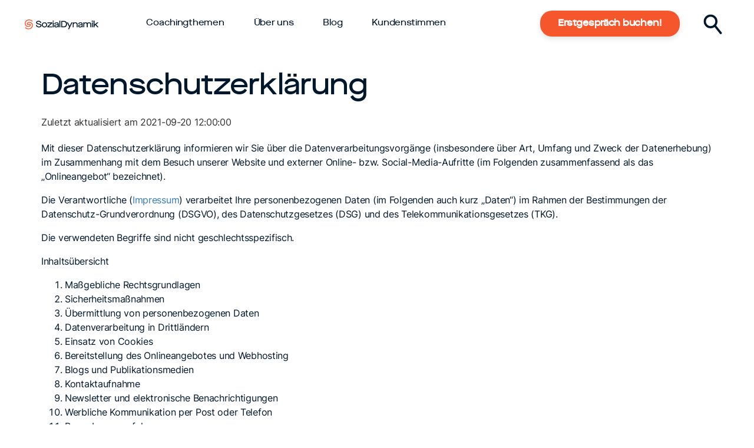

--- FILE ---
content_type: text/html; charset=UTF-8
request_url: https://www.sozialdynamik.at/datenschutzerklaerung
body_size: 29855
content:
<!doctype html><html lang="de"><head>

    
    <meta name="viewport" content="width=device-width, initial-scale=1">

    
    <meta property="og:description" content="Datenschutzerklärung | Sozialdynamik">
    <meta property="og:title" content="Datenschutzerklärung | Sozialdynamik">
    <meta name="twitter:description" content="Datenschutzerklärung | Sozialdynamik">
    <meta name="twitter:title" content="Datenschutzerklärung | Sozialdynamik">

    

    
    <style>
a.cta_button{-moz-box-sizing:content-box !important;-webkit-box-sizing:content-box !important;box-sizing:content-box !important;vertical-align:middle}.hs-breadcrumb-menu{list-style-type:none;margin:0px 0px 0px 0px;padding:0px 0px 0px 0px}.hs-breadcrumb-menu-item{float:left;padding:10px 0px 10px 10px}.hs-breadcrumb-menu-divider:before{content:'›';padding-left:10px}.hs-featured-image-link{border:0}.hs-featured-image{float:right;margin:0 0 20px 20px;max-width:50%}@media (max-width: 568px){.hs-featured-image{float:none;margin:0;width:100%;max-width:100%}}.hs-screen-reader-text{clip:rect(1px, 1px, 1px, 1px);height:1px;overflow:hidden;position:absolute !important;width:1px}
</style>

<link rel="stylesheet" href="https://maxcdn.bootstrapcdn.com/bootstrap/3.4.1/css/bootstrap.min.css">
<link rel="stylesheet" href="https://www.sozialdynamik.at/hubfs/hub_generated/template_assets/1/47094550555/1768555483370/template_main.min.css">
<link rel="stylesheet" href="https://www.sozialdynamik.at/hubfs/hub_generated/module_assets/1/117555335779/1740919360910/module_lgs-site-header.min.css">
<link rel="stylesheet" href="https://www.sozialdynamik.at/hubfs/hub_generated/module_assets/1/55117751214/1740919341627/module_site-legal.min.css">
<link rel="stylesheet" href="https://www.sozialdynamik.at/hubfs/hub_generated/module_assets/1/54824520850/1740919337316/module_site-footer-top.min.css">
<link rel="stylesheet" href="https://www.sozialdynamik.at/hubfs/hub_generated/module_assets/1/54708055967/1740919334132/module_site-footer.min.css">
    

    
<!--  Added by GoogleAnalytics4 integration -->
<script>
var _hsp = window._hsp = window._hsp || [];
window.dataLayer = window.dataLayer || [];
function gtag(){dataLayer.push(arguments);}

var useGoogleConsentModeV2 = true;
var waitForUpdateMillis = 1000;


if (!window._hsGoogleConsentRunOnce) {
  window._hsGoogleConsentRunOnce = true;

  gtag('consent', 'default', {
    'ad_storage': 'denied',
    'analytics_storage': 'denied',
    'ad_user_data': 'denied',
    'ad_personalization': 'denied',
    'wait_for_update': waitForUpdateMillis
  });

  if (useGoogleConsentModeV2) {
    _hsp.push(['useGoogleConsentModeV2'])
  } else {
    _hsp.push(['addPrivacyConsentListener', function(consent){
      var hasAnalyticsConsent = consent && (consent.allowed || (consent.categories && consent.categories.analytics));
      var hasAdsConsent = consent && (consent.allowed || (consent.categories && consent.categories.advertisement));

      gtag('consent', 'update', {
        'ad_storage': hasAdsConsent ? 'granted' : 'denied',
        'analytics_storage': hasAnalyticsConsent ? 'granted' : 'denied',
        'ad_user_data': hasAdsConsent ? 'granted' : 'denied',
        'ad_personalization': hasAdsConsent ? 'granted' : 'denied'
      });
    }]);
  }
}

gtag('js', new Date());
gtag('set', 'developer_id.dZTQ1Zm', true);
gtag('config', 'G-WV34BYMX5M');
</script>
<script async src="https://www.googletagmanager.com/gtag/js?id=G-WV34BYMX5M"></script>

<!-- /Added by GoogleAnalytics4 integration -->

<!--  Added by GoogleTagManager integration -->
<script>
var _hsp = window._hsp = window._hsp || [];
window.dataLayer = window.dataLayer || [];
function gtag(){dataLayer.push(arguments);}

var useGoogleConsentModeV2 = true;
var waitForUpdateMillis = 1000;



var hsLoadGtm = function loadGtm() {
    if(window._hsGtmLoadOnce) {
      return;
    }

    if (useGoogleConsentModeV2) {

      gtag('set','developer_id.dZTQ1Zm',true);

      gtag('consent', 'default', {
      'ad_storage': 'denied',
      'analytics_storage': 'denied',
      'ad_user_data': 'denied',
      'ad_personalization': 'denied',
      'wait_for_update': waitForUpdateMillis
      });

      _hsp.push(['useGoogleConsentModeV2'])
    }

    (function(w,d,s,l,i){w[l]=w[l]||[];w[l].push({'gtm.start':
    new Date().getTime(),event:'gtm.js'});var f=d.getElementsByTagName(s)[0],
    j=d.createElement(s),dl=l!='dataLayer'?'&l='+l:'';j.async=true;j.src=
    'https://www.googletagmanager.com/gtm.js?id='+i+dl;f.parentNode.insertBefore(j,f);
    })(window,document,'script','dataLayer','GTM-TQ9JBSC');

    window._hsGtmLoadOnce = true;
};

_hsp.push(['addPrivacyConsentListener', function(consent){
  if(consent.allowed || (consent.categories && consent.categories.analytics)){
    hsLoadGtm();
  }
}]);

</script>

<!-- /Added by GoogleTagManager integration -->

    <link rel="canonical" href="https://www.sozialdynamik.at/datenschutzerklaerung">

<style>
  #hs-eu-cookie-confirmation-button-group a#hs-eu-confirmation-button {
    order: 2;
  }
  
  #hs-eu-cookie-confirmation-button-group a#hs-eu-decline-button {
    order: 1;
  }
</style>

<style>
  /* Coaching-Menüpunkt in Desktop & Mobile ausblenden */
  .programs-menu {
    display: none !important;
  }
</style>


<script>
window.onload = function() {
    var buttons = document.querySelectorAll('input[type=submit], button[type=submit]');
    buttons.forEach(function(submitButton) {
        submitButton.addEventListener('click', function(e) {
            var form = e.target.closest('.form');
            var mobilephone = form.querySelector('input[name=mobilephone]');
            if (mobilephone) {
                var inputValue = mobilephone.value.trim(); // Trim any leading or trailing spaces
                var regex = /^\+\d{1,3}\s/;
                if (inputValue !== '' && !regex.test(inputValue)) {
                    alert(
                        'Bitte geben Sie Ihre Handynummer mit diesem Format an: ' +
                        '+Vorwahl Handynummer (+43 6641234567)'
                    );
                    e.preventDefault();
                }
            }
        });
    });
};
</script>

<script>
document.addEventListener('DOMContentLoaded', () => {
  const keys = ['utm_source', 'utm_medium', 'utm_campaign', 'utm_term', 'utm_content', 'gclid', 'fbclid'];

  // Schritt 1: UTM & ClickID aus URL speichern
  const params = new URLSearchParams(window.location.search);
  keys.forEach(key => {
    const value = params.get(key);
    if (value) localStorage.setItem(key, value);
  });

  // Schritt 2: Navigation Buttons (auch mobile) global abfangen
  document.body.addEventListener('click', function (e) {
    const el = e.target.closest('.navigation-button, button.button-outline, button.button');

    if (el && el.onclick && el.onclick.toString().includes('fragebogen')) {
      e.preventDefault();

      let baseUrl = 'https://www.sozialdynamik.at/fragebogen';
      const url = new URL(baseUrl);
      const urlParams = new URLSearchParams();

      keys.forEach(key => {
        const storedValue = localStorage.getItem(key);
        if (storedValue) urlParams.set(key, storedValue);
      });

      url.search = urlParams.toString();
      window.location.href = url.toString();
    }
  });

  // Schritt 3: Links mit .button.button-outline anpassen (z.B. Sticky Buttons)
  const outlineButtons = document.querySelectorAll('a.button.button-outline');
  outlineButtons.forEach(link => {
    const originalHref = link.getAttribute('href');
    if (originalHref) {
      try {
        const url = new URL(originalHref, window.location.origin);
        const currentParams = new URLSearchParams(url.search);

        keys.forEach(key => {
          const storedValue = localStorage.getItem(key);
          if (storedValue && !currentParams.has(key)) {
            currentParams.set(key, storedValue);
          }
        });

        url.search = currentParams.toString();
        link.setAttribute('href', url.toString());
      } catch (e) {
        console.warn('Ungültige URL im Button:', originalHref);
      }
    }
  });

  // Schritt 4: bar-button-Link aktualisieren (nur href erweitern)
  const barButton = document.querySelector('a.bar-button[href^="https://www.sozialdynamik.at/fragebogen"]');
  if (barButton) {
    const baseHref = barButton.getAttribute('href');
    const paramList = [];

    keys.forEach(key => {
      const value = localStorage.getItem(key);
      if (value) {
        paramList.push(`${encodeURIComponent(key)}=${encodeURIComponent(value)}`);
      }
    });

    if (paramList.length > 0) {
      const glue = baseHref.includes('?') ? '&' : '?';
      barButton.setAttribute('href', `${baseHref}${glue}${paramList.join('&')}`);
    }
  }
});
</script>

<style>
.navigation-button[onclick*="fragebogen"] {
  display: inline-block;
  padding: 12px 30px;
  background-color: #f5562c;
  color: #ffffff;
  font-size: 16px;
  font-weight: 600;
  border-radius: 20px;
  cursor: pointer;
  text-align: center;
  text-decoration: none;
  transition: background-color 0.3s ease;
  box-shadow: 0 4px 10px rgba(0,0,0,0.1);
}

.navigation-button[onclick*="fragebogen"]:hover {
  background-color: #f5562c;
  color: #ffffff;
}
</style>
<!-- Hotjar Tracking Code for www.sozialdynamik.at -->
<script>
    (function(h,o,t,j,a,r){
        h.hj=h.hj||function(){(h.hj.q=h.hj.q||[]).push(arguments)};
        h._hjSettings={hjid:1710584,hjsv:6};
        a=o.getElementsByTagName('head')[0];
        r=o.createElement('script');r.async=1;
        r.src=t+h._hjSettings.hjid+j+h._hjSettings.hjsv;
        a.appendChild(r);
    })(window,document,'https://static.hotjar.com/c/hotjar-','.js?sv=');
</script>
<!-- Server Side Tracking by Taggrs.io -->
 <script>(function(w,d,s,l,i){w[l]=w[l]||[];w[l].push({'gtm.start':new Date().getTime(),event:'gtm.js'});var f=d.getElementsByTagName(s)[0],j=d.createElement(s),dl=l!='dataLayer'?'&l='+l:'';j.async=true;j.src='https://sst.sozialdynamik.at/r5uW7orFGP.js?tg='+i+dl;f.parentNode.insertBefore(j,f);})(window,document,'script','dataLayer','PHN5TNP9');</script> 
<!-- End Server Side Tracking by Taggrs.io -->
<meta property="og:url" content="https://www.sozialdynamik.at/datenschutzerklaerung">
<meta name="twitter:card" content="summary">
<meta http-equiv="content-language" content="de">






    
    <meta charset="utf-8">


  <title>Datenschutzerklärung | Sozialdynamik</title>



  <link rel="shortcut icon" href="https://www.sozialdynamik.at/hubfs/SozialDynamic-Colour-FAVICON.png">


<meta name="description" content="Datenschutzerklärung | Sozialdynamik">








  <meta name="generator" content="HubSpot"></head>

  <body>
<!--  Added by GoogleTagManager integration -->
<noscript><iframe src="https://www.googletagmanager.com/ns.html?id=GTM-TQ9JBSC" height="0" width="0" style="display:none;visibility:hidden"></iframe></noscript>

<!-- /Added by GoogleTagManager integration -->


    <div class="body-wrapper   hs-content-id-55228266599 hs-site-page page ">

      
        <div data-global-resource-path="SocialDynamik_2021/templates/partials/site-header.html"><header class="header">
  
  <a href="#main-content" class="header__skip">Skip to content</a>

    <div id="hs_cos_wrapper_lgs-site-header" class="hs_cos_wrapper hs_cos_wrapper_widget hs_cos_wrapper_type_module" style="" data-hs-cos-general-type="widget" data-hs-cos-type="module"><div class="site-header">
    
    <div class="screen-size-detect is-desktop desktop-div"></div>
    <div class="screen-size-detect is-mobile mobile-div"></div>
  
    <div class="top">
        
      
        <div class="logo">
          <span id="hs_cos_wrapper_lgs-site-header_" class="hs_cos_wrapper hs_cos_wrapper_widget hs_cos_wrapper_type_logo" style="" data-hs-cos-general-type="widget" data-hs-cos-type="logo"><a href="//sozialdynamik.at" id="hs-link-lgs-site-header_" style="border-width:0px;border:0px;"><img src="https://www.sozialdynamik.at/hubfs/raw_assets/public/SocialDynamik_2021/images/logo-black.svg" class="hs-image-widget " height="22" style="height: auto;width:153px;border-width:0px;border:0px;" width="153" alt="Sozialdynamik Logo (all rights reserved)" title="Sozialdynamik Logo (all rights reserved)"></a></span>
        </div>
      

        <div class="navigation desktop-div">

            
                <div class="navigation-button has-submenu issues-menu">
                    Coachingthemen
                </div>
                
                <div class="navigation-button has-submenu programs-menu">
                    
                </div>

                <div class="navigation-button has-submenu about-menu" onclick="document.location='https://sozialdynamik.at/ueber-sozialdynamik'">
                    Über uns
                </div>
          
                <div class="navigation-button has-submenu media-menu">
                    Blog
                </div>
          
                <div class="navigation-button has-submenu" onclick="document.location='https://www.sozialdynamik.at/teilnehmerstimmen'">
                    Kundenstimmen
                </div>
                
            

            <div class="account">

                <div class="navigation-button" onclick="document.location='https://www.sozialdynamik.at/fragebogen'">
                    Erstgespräch buchen!
                </div>

                <div class="cta">
                    <span id="hs_cos_wrapper_lgs-site-header_" class="hs_cos_wrapper hs_cos_wrapper_widget hs_cos_wrapper_type_cta" style="" data-hs-cos-general-type="widget" data-hs-cos-type="cta"></span>
                </div>

                <img src="https://www.sozialdynamik.at/hubfs/raw_assets/public/SocialDynamik_2021/images/site-header-search.svg" alt="Search" class="desktop-div search-button">

            </div>

        </div>

        <img src="https://www.sozialdynamik.at/hubfs/raw_assets/public/SocialDynamik_2021/images/header-mobile-navigation-open1.svg" alt="Open navigation" class="mobile-div toggle-navigation open-navigation">
        
        <img src="https://www.sozialdynamik.at/hubfs/raw_assets/public/SocialDynamik_2021/images/header-mobile-navigation-close1.svg" alt="Close navigation" class="mobile-div toggle-navigation close-navigation hidden-div">

    </div>

    <div class="navigation mobile-div hidden-div">

        <form class="search-form">

            <input class="hs-input search-input" type="text" placeholder="Suche">

            <input type="submit" class="hs-button primary large" value=">">

        </form>

        
            <div class="navigation-button issues-menu">
                Coachingthemen
            </div>
            
            <div class="navigation-button programs-menu">
                
            </div>

            <div class="navigation-button about-menu">
                Über uns
            </div>
         
            <div class="navigation-button media-menu">
                Blog
            </div>
      
            <div class="navigation-button" onclick="document.location='https://www.sozialdynamik.at/teilnehmerstimmen'">
                Kundenstimmen
            </div>
      
        


        <div class="account">

            <div class="navigation-button" onclick="document.location='https://www.sozialdynamik.at/fragebogen'">
                Erstgespräch buchen!
            </div>

            <div class="cta">
                <span id="hs_cos_wrapper_lgs-site-header_" class="hs_cos_wrapper hs_cos_wrapper_widget hs_cos_wrapper_type_cta" style="" data-hs-cos-general-type="widget" data-hs-cos-type="cta"></span>
            </div>

        </div>

    </div>

    <div class="menu issues-menu hidden-div">
        
        <div class="back-button mobile-div">

            <img src="https://www.sozialdynamik.at/hubfs/raw_assets/public/SocialDynamik_2021/images/header-mobile-navigation-back.svg" alt="Back button">
        
            <div class="text">Back</div>

        </div>

        <div class="issues">

            
            
                <div class="issue" onclick="document.location='https://www.sozialdynamik.at/beziehung-retten-0'">

                    <img src="https://www.sozialdynamik.at/hubfs/Sozialdynamik_2021_Website/Icons/Menu%20Navigation/Symbol-Beziehung-Retten.svg" alt="Symbol-Beziehung-Retten">

                    <div class="text">

                        <p>
                            Beziehung retten
                        </p>

                        <div class="footnote">
                            
                        </div>

                    </div>

                </div>
            
            
            
                <div class="issue" onclick="document.location='https://www.sozialdynamik.at/kommunikationsprobleme-1'">

                    <img src="https://www.sozialdynamik.at/hubfs/Sozialdynamik_2021_Website/Icons/Menu%20Navigation/Symbol-Kommunikation.svg" alt="Symbol-Kommunikation">

                    <div class="text">

                        <p>
                            Kommunikationsprobleme
                        </p>

                        <div class="footnote">
                            
                        </div>

                    </div>

                </div>
            
            
            
                <div class="issue" onclick="document.location='https://www.sozialdynamik.at/erfuellte-sexualitaet-0'">

                    <img src="https://www.sozialdynamik.at/hubfs/Sozialdynamik_2021_Website/Icons/Menu%20Navigation/Symbol-Erf%C3%BCllte-Sexualit%C3%A4t.svg" alt="Symbol-Erfüllte-Sexualität">

                    <div class="text">

                        <p>
                            Erfüllte Sexualität
                        </p>

                        <div class="footnote">
                            
                        </div>

                    </div>

                </div>
            
            
            
                <div class="issue" onclick="document.location='https://www.sozialdynamik.at/trennnung-ueberwinden'">

                    <img src="https://www.sozialdynamik.at/hubfs/Sozialdynamik_2021_Website/Icons/Menu%20Navigation/Symbol-Trennung.svg" alt="Symbol-Trennung">

                    <div class="text">

                        <p>
                            Trennung
                        </p>

                        <div class="footnote">
                            Gehen oder zweite Chance?
                        </div>

                    </div>

                </div>
            
            
            
                <div class="issue" onclick="document.location='https://www.sozialdynamik.at/ex-partner-zurueck'">

                    <img src="https://www.sozialdynamik.at/hubfs/Sozialdynamik_2021_Website/Icons/Menu%20Navigation/Symbol-Ex-Zur%C3%BCck.svg" alt="Symbol-Ex-Zurück">

                    <div class="text">

                        <p>
                            Ex-Partner:in zurück
                        </p>

                        <div class="footnote">
                            
                        </div>

                    </div>

                </div>
            
            
            
                <div class="issue" onclick="document.location='https://www.sozialdynamik.at/familiäre-konflikte-lösen'">

                    <img src="https://www.sozialdynamik.at/hubfs/Sozialdynamik_2021_Website/Icons/Menu%20Navigation/Symbol-Familienprobleme.svg" alt="Symbol-Familienprobleme">

                    <div class="text">

                        <p>
                            Familiäre Konflikte lösen
                        </p>

                        <div class="footnote">
                            
                        </div>

                    </div>

                </div>
            
            

        </div>
      
    </div>
  
    <div class="menu programs-menu hidden-div">

        <div class="back-button mobile-div">

            <img src="https://www.sozialdynamik.at/hubfs/raw_assets/public/SocialDynamik_2021/images/header-mobile-navigation-back.svg" alt="Back button">
        
            <div class="text">Back</div>

        </div>
        
        <div class="programs">

            

                <div class="program" onclick="document.location='https://www.sozialdynamik.at'">

                    <img src="https://www.sozialdynamik.at/hubfs/LLM_Kursbild_neu_01.png" alt="LLM_Kursbild_neu_01">

                    <div class="text">

                        <p>
                            Love-Life-Master
                        </p>

                        <div class="footnote">
                            Transformatives Coachingprogramm für erfüllte Beziehungen
                        </div>

                    </div>

                </div>

            

        </div>

    </div>

    <div class="menu about-menu hidden-div">

        <div class="back-button mobile-div">

            <img src="https://www.sozialdynamik.at/hubfs/raw_assets/public/SocialDynamik_2021/images/header-mobile-navigation-back.svg" alt="Back button">
        
            <div class="text">Back</div>

        </div>
        
        <div class="buttons-section">

            
            
                <div class="menu-button" onclick="document.location='https://sozialdynamik.at/ueber-sozialdynamik'">

                    <img src="https://www.sozialdynamik.at/hubfs/raw_assets/public/SocialDynamik_2021/images/header-about-buttons-2.svg" alt="Symbol Über uns ">

                    <p>
                        Wer wir sind
                    </p>

                </div>

            

        </div>

        <div class="coaches-section">

            <div class="top">

                <div class="label">
                    Unsere Coaches
                </div>

                <!--
                <div class="footnote" onclick="document.location=''">
                    Mehr...
                </div>
                -->

            </div>

            <div class="coaches">

                

                <div class="coach" onclick="document.location='https://www.sozialdynamik.at/dominik-borde'">

                    <img src="https://www.sozialdynamik.at/hubfs/Logo%20Dominik%20Zoom_25_01.png" alt="Logo Dominik Zoom_25_01">

                    <div class="text">

                        <p>
                            Dominik Borde
                        </p>

                        <div class="footnote">
                            Coach &amp; Sozialdynamik Gründer
                        </div>
                        
                    </div>

                </div>

                

                <div class="coach" onclick="document.location='https://www.sozialdynamik.at/masha-hell-hoeflinger'">

                    <img src="https://www.sozialdynamik.at/hubfs/Masha_Zoom_25_01.png" alt="Masha_Zoom_25_01">

                    <div class="text">

                        <p>
                            Masha Hell-Höflinger
                        </p>

                        <div class="footnote">
                            Coach &amp; Beziehungs-Academy Gründerin
                        </div>
                        
                    </div>

                </div>

                

                <div class="coach" onclick="document.location='https://www.sozialdynamik.at/kathy-rosenberger'">

                    <img src="https://www.sozialdynamik.at/hubfs/Kathy_Zoom_25_01.png" alt="Kathy_Zoom_25_01">

                    <div class="text">

                        <p>
                            Kathy Rosenberger
                        </p>

                        <div class="footnote">
                            Coach
                        </div>
                        
                    </div>

                </div>

                

                <div class="coach" onclick="document.location='https://www.sozialdynamik.at/eva-doerenthal'">

                    <img src="https://www.sozialdynamik.at/hubfs/Eva%20Zoom_25_01.png" alt="Eva Zoom_25_01">

                    <div class="text">

                        <p>
                            Eva Dörenthal
                        </p>

                        <div class="footnote">
                            Coach
                        </div>
                        
                    </div>

                </div>

                

                <div class="coach" onclick="document.location='https://www.sozialdynamik.at/pina-babic'">

                    <img src="https://www.sozialdynamik.at/hubfs/Pina_Websiteportrait_rund_transparent_02.png" alt="Pina_Websiteportrait_rund_transparent_02">

                    <div class="text">

                        <p>
                            Pina Babic
                        </p>

                        <div class="footnote">
                            Coach
                        </div>
                        
                    </div>

                </div>

                

            </div>

        </div>

    </div>

    <div class="menu media-menu hidden-div">

        <div class="back-button mobile-div">

            <img src="https://www.sozialdynamik.at/hubfs/raw_assets/public/SocialDynamik_2021/images/header-mobile-navigation-back.svg" alt="Back button">
        
            <div class="text">Back</div>

        </div>
        
        <div class="buttons">

            

                <div class="menu-button" onclick="document.location='https://blog.sozialdynamik.at'">

                    <img src="https://www.sozialdynamik.at/hubfs/raw_assets/public/SocialDynamik_2021/images/header-media-1.svg" alt="Button symbol blog">

                    <p>
                        Artikel
                    </p>

                </div>

            

                <div class="menu-button" onclick="document.location='https://blog.sozialdynamik.at/presse'">

                    <img src="https://www.sozialdynamik.at/hubfs/raw_assets/public/SocialDynamik_2021/images/header-media-6.svg" alt="Button symbol Presse">

                    <p>
                        In der Presse
                    </p>

                </div>

            

        </div>
        
    </div>

    <div class="menu categories-menu hidden-div">

        <div class="back-button mobile-div">

            <img src="https://www.sozialdynamik.at/hubfs/raw_assets/public/SocialDynamik_2021/images/header-mobile-navigation-back.svg" alt="Back button">
        
            <div class="text">Back</div>

        </div>
        
        <div class="categories">

            

                <div class="category" onclick="document.location='#'">

                    <p>
                        
                    </p>

                </div>

            

        </div>

    </div>

    <div class="search-background desktop-div hidden-div">
        
        <div class="embedded-form">
            
            <form class="search-form">

                <input class="hs-input search-input" type="text" placeholder="Suche">

                <input type="submit" class="hs-button primary large" value=">">

            </form>

        </div>
        
    </div>

</div></div>

</header></div>
      

      

<main id="main-content" class="body-container-wrapper">
  <div class="container-fluid body-container body-container--data-privacy">
<div class="row-fluid-wrapper">
<div class="row-fluid">
<div class="span12 widget-span widget-type-cell " style="" data-widget-type="cell" data-x="0" data-w="12">

<div class="row-fluid-wrapper row-depth-1 row-number-1 dnd-section">
<div class="row-fluid ">
<div class="span12 widget-span widget-type-cell dnd-column" style="" data-widget-type="cell" data-x="0" data-w="12">

<div class="row-fluid-wrapper row-depth-1 row-number-2 dnd-row">
<div class="row-fluid ">
<div class="span12 widget-span widget-type-custom_widget dnd-module" style="" data-widget-type="custom_widget" data-x="0" data-w="12">
<div id="hs_cos_wrapper_dnd_area-module-2" class="hs_cos_wrapper hs_cos_wrapper_widget hs_cos_wrapper_type_module" style="" data-hs-cos-general-type="widget" data-hs-cos-type="module"><div class="site-legal">

  <h1>
    Datenschutzerklärung
  </h1>

  

  <div class="last-modify-date">

    <span>
      Zuletzt aktualisiert am
    </span>

    <time datetime="2021-09-20 12:00:00">
      2021-09-20 12:00:00
    </time>

  </div>
  
  <div>
    <p>Mit dieser Datenschutzerklärung informieren wir Sie über die Datenverarbeitungsvorgänge (insbesondere über Art, Umfang und Zweck der Datenerhebung) im Zusammenhang mit dem Besuch unserer Website und externer Online- bzw. Social-Media-Aufritte (im Folgenden zusammenfassend als das „Onlineangebot“ bezeichnet).</p>
<p>Die Verantwortliche (<a href="#">Impressum</a>) verarbeitet Ihre personenbezogenen Daten (im Folgenden auch kurz „Daten“) im Rahmen der Bestimmungen der Datenschutz-Grundverordnung (DSGVO), des Datenschutzgesetzes (DSG) und des Telekommunikationsgesetzes (TKG).</p>
<p>Die verwendeten Begriffe sind nicht geschlechtsspezifisch.</p>
<p>Inhaltsübersicht</p>
<ol>
<li>Maßgebliche Rechtsgrundlagen</li>
<li>Sicherheitsmaßnahmen</li>
<li>Übermittlung von personenbezogenen Daten</li>
<li>Datenverarbeitung in Drittländern</li>
<li>Einsatz von Cookies</li>
<li>Bereitstellung des Onlineangebotes und Webhosting</li>
<li>Blogs und Publikationsmedien</li>
<li>Kontaktaufnahme</li>
<li>Newsletter und elektronische Benachrichtigungen</li>
<li>Werbliche Kommunikation per Post oder Telefon</li>
<li>Bewerbungsverfahren</li>
<li>Umfragen und Befragungen</li>
<li>Webanalyse, Monitoring und Optimierung</li>
<li>Onlinemarketing</li>
<li>Präsenzen in sozialen Netzwerken (Social Media)</li>
<li>Plugins und eingebettete Funktionen sowie Inhalte</li>
<li>Löschung von Daten</li>
<li>Änderung und Aktualisierung der Datenschutzerklärung</li>
<li>Betroffenenrechte</li>
<li>Kontaktdaten der Verantwortlichen</li>
</ol>
<p><strong>1. Maßgebliche Rechtsgrundlagen</strong></p>
<p>Im Folgenden erhalten Sie einen Überblick über die Rechtsgrundlagen der DSGVO, welche wir der Verarbeitung personenbezogener Daten zugrunde legen:</p>
<ul>
<li>Einwilligung (Art 6 Abs 1 erster Satz 1 lit a DSGVO): Die betroffene Person hat ihre Einwilligung in die Verarbeitung der sie betreffenden personenbezogenen Daten für einen spezifischen Zweck oder mehrere bestimmte Zwecke gegeben.</li>
<li>Vertragserfüllung und vorvertragliche Anfragen (Art 6 Abs 1 erster Satz lit b DSGVO): Die Verarbeitung ist für die Erfüllung eines Vertrags, dessen Vertragspartei die betroffene Person ist, oder zur Durchführung vorvertraglicher Maßnahmen erforderlich, die auf Anfrage der betroffenen Person erfolgen.</li>
<li>Rechtliche Verpflichtung (Art 6 Abs 1 erster Satz lit c DSGVO): Die Verarbeitung ist zur Erfüllung einer rechtlichen Verpflichtung erforderlich, der der Verantwortliche unterliegt.</li>
<li>Wahrnehmung öffentlicher Interessen (Art 6 Abs 1 erster Satz lit e DSGVO): Die Verarbeitung ist für die Wahrnehmung einer Aufgabe erforderlich, die im öffentlichen Interesse liegt oder in Ausübung öffentlicher Gewalt erfolgt, die dem Verantwortlichen übertragen wurde.</li>
<li>Berechtigte Interessen (Art 6 Abs 1 erster Satz lit f DSGVO: Die Verarbeitung ist zur Wahrung der berechtigten Interessen des Verantwortlichen oder eines Dritten erforderlich, sofern nicht die Interessen oder Grundrechte und Grundfreiheiten der betroffenen Person, die den Schutz personenbezogener Daten erfordern, überwiegen.</li>
<li>Bewerbungsverfahren als vorvertragliches bzw. vertragliches Verhältnis (Art 9 Abs 2 lit b DSGVO): Soweit im Rahmen des Bewerbungsverfahrens besondere Kategorien von personenbezogenen Daten im Sinne des Art 9 Abs 1 DSGVO (z.B. Gesundheitsdaten oder ethnische Herkunft) bei Bewerbern angefragt werden, damit der Verantwortliche oder die betroffene Person die ihm bzw. ihr aus dem Arbeits- und Sozialrecht erwachsenden Rechte ausüben und seinen bzw. ihren diesbezüglichen Pflichten nachkommen kann, erfolgt deren Verarbeitung nach Art 9 Abs 2 lit b DSGVO, im Fall des Schutzes lebenswichtiger Interessen der Bewerber oder anderer Personen gem Art 9 Abs 2 lit c DSGVO oder für Zwecke der Gesundheitsvorsorge oder der Arbeitsmedizin, für die Beurteilung der Arbeitsfähigkeit des Beschäftigten, für die medizinische Diagnostik, die Versorgung oder Behandlung im Gesundheits- oder Sozialbereich oder für die Verwaltung von Systemen und Diensten im Gesundheits- oder Sozialbereich gem Art 9 Abs 2 lit h DSGVO. Im Fall einer auf freiwilliger Einwilligung beruhenden Mitteilung besonderer Kategorien von Daten erfolgt deren Verarbeitung auf Grundlage von Art 9 Abs 2 lit a DSGVO.</li>
</ul>
<p><strong>2. Sicherheitsmaßnahmen</strong></p>
<p>Wir treffen nach Maßgabe der gesetzlichen Vorgaben unter Berücksichtigung des Stands der Technik, der Implementierungskosten und der Art, des Umfangs, der Umstände und der Zwecke der Verarbeitung sowie der unterschiedlichen Eintrittswahrscheinlichkeiten und des Ausmaßes der Bedrohung der Rechte und Freiheiten natürlicher Personen geeignete technische und organisatorische Maßnahmen, um ein dem Risiko angemessenes Schutzniveau zu gewährleisten.</p>
<p>Zu den Maßnahmen gehören insbesondere die Sicherung der Vertraulichkeit, Integrität und Verfügbarkeit von Daten durch Kontrolle des physischen und elektronischen Zugangs zu den Daten als auch des sie betreffenden Zugriffs, der Eingabe, der Weitergabe, der Sicherung der Verfügbarkeit und ihrer Trennung. Des Weiteren haben wir Verfahren eingerichtet, die eine Wahrnehmung von Betroffenenrechten, die Löschung von Daten und Reaktionen auf die Gefährdung der Daten gewährleisten. Ferner berücksichtigen wir den Schutz personenbezogener Daten bereits bei der Entwicklung bzw. Auswahl von Hardware, Software sowie Verfahren entsprechend dem Prinzip des Datenschutzes, durch Technikgestaltung und durch datenschutzfreundliche Voreinstellungen.</p>
<p><strong>SSL-Verschlüsselung (https):</strong> Um Ihre via unser Online-Angebot übermittelten Daten zu schützen, nutzen wir eine SSL-Verschlüsselung. Sie erkennen derart verschlüsselte Verbindungen an dem Präfix https:// in der Adresszeile Ihres Browsers.</p>
<p><strong>3. Übermittlung personenbezogener Daten</strong></p>
<p>Im Rahmen unserer Verarbeitung personenbezogener Daten kommt es vor, dass die Daten an andere Stellen, Unternehmen, rechtlich selbstständige Organisationseinheiten oder Personen übermittelt oder sie ihnen gegenüber offengelegt werden. In solchen Fall beachten wir die gesetzlichen Vorgaben und schließen insbesondere entsprechende Verträge bzw. Vereinbarungen, die dem Schutz Ihrer Daten dienen, mit den Empfängern Ihrer Daten ab.</p>
<p><strong>4. Datenverarbeitung in Drittländern</strong></p>
<p>Sofern wir Daten in einem Drittland (d.h. außerhalb der Europäischen Union (EU) bzw. des Europäischen Wirtschaftsraums (EWR)) verarbeiten oder die Verarbeitung im Rahmen der Inanspruchnahme von Diensten Dritter oder der Offenlegung bzw. Übermittlung von Daten an andere Personen, Stellen oder Unternehmen stattfindet, erfolgt dies nur im Einklang mit den gesetzlichen Vorgaben.</p>
<p>Vorbehaltlich ausdrücklicher Einwilligung oder vertraglich oder gesetzlich erforderlicher Übermittlung verarbeiten oder lassen wir die Daten nur in Drittländern mit einem anerkannten Datenschutzniveau, vertraglichen Verpflichtung durch sogenannte Standardschutzklauseln der EU-Kommission, beim Vorliegen von Zertifizierungen oder verbindlicher internen Datenschutzvorschriften verarbeiten (Art 44 bis 49 DSGVO, Informationsseite der EU-Kommission: <a href="https://ec.europa.eu/info/law/law-topic/data-protection/international-dimension-data-protection_de">https://ec.europa.eu/info/law/law-topic/data-protection/international-dimension-data-protection_de</a>).</p>
<p><strong>5. Einsatz von Cookies</strong></p>
<p>Cookies sind Textdateien, die Daten von besuchten Websites oder Domains enthalten und von einem Browser auf dem Computer des Benutzers gespeichert werden. Ein Cookie dient in erster Linie dazu, die Informationen über einen Benutzer während oder nach seinem Besuch innerhalb eines Onlineangebotes zu speichern. Zu den gespeicherten Angaben können z.B. die Spracheinstellungen auf einer Website, der Login-Status, ein Warenkorb oder die Stelle, an der ein Video geschaut wurde, gehören. Zu dem Begriff der Cookies zählen wir ferner andere Technologien, die die gleichen Funktionen wie Cookies erfüllen (z.B., wenn Angaben der Nutzer anhand pseudonymer Onlinekennzeichnungen gespeichert werden, auch als „Nutzer-IDs“ bezeichnet)</p>
<p><strong>Die folgenden Cookie-Typen und Funktionen werden unterschieden:</strong></p>
<ul>
<li><strong>Temporäre Cookies (auch Session- oder Sitzungs-Cookies):</strong> Temporäre Cookies werden spätestens gelöscht, nachdem ein Nutzer ein Online-Angebot verlassen und seinen Browser geschlossen hat.</li>
<li><strong>Permanente Cookies:</strong> Permanente Cookies bleiben auch nach dem Schließen des Browsers gespeichert. So kann beispielsweise der Login-Status gespeichert oder bevorzugte Inhalte direkt angezeigt werden, wenn der Nutzer eine Website erneut besucht. Ebenso können die Interessen von Nutzern, die zur Reichweitenmessung oder zu Marketingzwecken verwendet werden, in einem solchen Cookie gespeichert werden.</li>
<li><strong>First-Party-Cookies:</strong> First-Party-Cookies werden von uns selbst gesetzt.</li>
<li><strong>Third-Party-Cookies (auch Drittanbieter-Cookies):</strong> Drittanbieter-Cookies werden hauptsächlich von Werbetreibenden (sog. Dritten) verwendet, um Benutzerinformationen zu verarbeiten.</li>
<li><strong>Notwendige (auch essenzielle oder unbedingt erforderliche) Cookies:</strong> Cookies können zum einen für den Betrieb einer Website unbedingt erforderlich sein (z.B. um Logins oder andere Nutzereingaben zu speichern oder aus Gründen der Sicherheit).</li>
<li><strong>Statistik-, Marketing- und Personalisierungs-Cookies:</strong> Ferner werden Cookies im Regelfall auch im Rahmen der Reichweitenmessung eingesetzt sowie dann, wenn die Interessen eines Nutzers oder sein Verhalten (z.B. Betrachten bestimmter Inhalte, Nutzen von Funktionen etc.) auf einzelnen Websites in einem Nutzerprofil gespeichert werden. Solche Profile dienen dazu, den Nutzern z.B. Inhalte anzuzeigen, die ihren potenziellen Interessen entsprechen. Dieses Verfahren wird auch als "Tracking", d.h., Nachverfolgung der potenziellen Interessen der Nutzer bezeichnet. Soweit wir Cookies oder "Tracking"-Technologien einsetzen, informieren wir Sie gesondert in unserer Datenschutzerklärung oder im Rahmen der Einholung einer Einwilligung.</li>
<li><strong>Hinweise zu Rechtsgrundlagen:</strong> Auf welcher Rechtsgrundlage wir Ihre personenbezogenen Daten mit Hilfe von Cookies verarbeiten, hängt davon ab, ob wir Sie um eine Einwilligung bitten. Falls dies zutrifft und Sie in die Nutzung von Cookies einwilligen, ist die Rechtsgrundlage der Verarbeitung Ihrer Daten die erklärte Einwilligung. Andernfalls werden die mithilfe von Cookies verarbeiteten Daten auf Grundlage unserer berechtigten Interessen (z.B. an einem betriebswirtschaftlichen Betrieb unseres Onlineangebotes und dessen Verbesserung) verarbeitet oder, wenn der Einsatz von Cookies erforderlich ist, um unsere vertraglichen Verpflichtungen zu erfüllen.</li>
<li><strong>Speicherdauer:</strong> Sofern wir Ihnen keine expliziten Angaben zur Speicherdauer von permanenten Cookies mitteilen (z B. im Rahmen eines sog. Cookie-Opt-Ins), gehen Sie bitte davon aus, dass die Speicherdauer bis zu zwei Jahre betragen kann.</li>
<li><strong>Allgemeine Hinweise zum Widerruf und Widerspruch (Opt-Out):</strong> Abhängig davon, ob die Verarbeitung auf Grundlage einer Einwilligung oder gesetzlichen Erlaubnis erfolgt, haben Sie jederzeit die Möglichkeit, eine erteilte Einwilligung zu widerrufen oder der Verarbeitung Ihrer Daten durch Cookie-Technologien zu widersprechen (zusammenfassend als „Opt-Out“ bezeichnet). Sie können Ihren Widerspruch zunächst mittels der Einstellungen Ihres Browsers erklären, z.B. indem Sie die Nutzung von Cookies deaktivieren (wobei hierdurch auch die Funktionsfähigkeit unseres Onlineangebotes eingeschränkt werden kann). Ein Widerspruch gegen den Einsatz von Cookies zu Zwecken des Onlinemarketings kann auch mittels einer Vielzahl von Diensten, vor allem im Fall des Trackings, über die Websites https://optout.aboutads.info und https://www.youronlinechoices.com/ erklärt werden. Daneben können Sie weitere Widerspruchshinweise im Rahmen der Angaben zu den eingesetzten Dienstleistern und Cookies erhalten.</li>
</ul>
<p><strong>Verarbeitung von Cookie-Daten auf Grundlage einer Einwilligung:</strong> Wir setzen ein Verfahren zum Cookie-Einwilligungs-Management ein, in dessen Rahmen die Einwilligungen der Nutzer in den Einsatz von Cookies, bzw. der im Rahmen des Cookie-Einwilligungs-Management-Verfahrens genannten Verarbeitungen und Anbieter eingeholt sowie von den Nutzern verwaltet und widerrufen werden können. Hierbei wird die Einwilligungserklärung gespeichert, um deren Abfrage nicht erneut wiederholen zum müssen und die Einwilligung entsprechend der gesetzlichen Verpflichtung nachweisen zu können. Die Speicherung kann serverseitig und/oder in einem Cookie (sogenanntes Opt-In-Cookie, bzw. mithilfe vergleichbarer Technologien) erfolgen, um die Einwilligung einem Nutzer, bzw. dessen Gerät zuordnen zu können. Vorbehaltlich individueller Angaben zu den Anbietern von Cookie-Management-Diensten, gelten die folgenden Hinweise: Die Dauer der Speicherung der Einwilligung kann bis zu zwei Jahren betragen. Hierbei wird ein pseudonymer Nutzer-Identifikator gebildet und mit dem Zeitpunkt der Einwilligung, Angaben zur Reichweite der Einwilligung (z.B. welche Kategorien von Cookies und/oder Diensteanbieter) sowie dem Browser, dem System und dem verwendeten Endgerät gespeichert.</p>
<p><strong>Betroffene Personen:</strong> Nutzer (Websitebesucher, Nutzer von Onlinediensten)</p>
<p><strong>Rechtsgrundlagen:</strong> Einwilligung (Art 6 Abs 1 erster Satz lit a DSGVO), berechtigte Interessen (Art 6 Abs 1 erster Satz lit f DSGVO)</p>
<p><strong>Eingesetzte Dienste und Diensteanbieter:</strong></p>
<ul>
<li><strong>HubSpot Consent-Banner:</strong> Kundenpflege und -servicesoftware mit Cookie-Einwilligungs-Management; Dienstanbieter: HubSpot, Inc., 25 First St., 2nd floor, Cambridge, Massachusetts 02141, USA; Website: <a href="https://www.hubspot.de">https://www.hubspot.de</a>; Datenschutzerklärung: <a href="https://legal.hubspot.com/de/privacy-policy">https://legal.hubspot.com/de/privacy-policy</a>.</li>
</ul>
<p><strong>6. Bereitstellung des Onlineangebotes und Webhosting</strong></p>
<p>Um unser Onlineangebot sicher und effizient bereitstellen zu können, nehmen wir die Leistungen von einem oder mehreren Webhosting-Anbietern in Anspruch, von deren Servern (bzw. von ihnen verwalteten Servern) das Onlineangebot abgerufen werden kann. Zu diesen Zwecken können wir Infrastruktur- und Plattformdienstleistungen, Rechenkapazität, Speicherplatz und Datenbankdienste sowie Sicherheitsleistungen und technische Wartungsleistungen in Anspruch nehmen.</p>
<p>Zu den im Rahmen der Bereitstellung des Hosting-Angebotes verarbeiteten Daten können alle die Nutzer unseres Onlineangebotes betreffenden Angaben gehören, die im Rahmen der Nutzung und der Kommunikation anfallen. Hierzu gehören regelmäßig die IP-Adresse, die notwendig ist, um die Inhalte von Onlineangeboten an Browser ausliefern zu können, und alle innerhalb unseres Onlineangebotes oder von Websites getätigten Eingaben.</p>
<p><strong>Erhebung von Zugriffsdaten und Logfiles:</strong> Wir selbst (bzw. unser Webhosting-Anbieter) erheben Daten zu jedem Zugriff auf den Server (sogenannte Serverlogfiles). Zu den Serverlogfiles können die Adresse und Name der abgerufenen Websites und Dateien, Datum und Uhrzeit des Abrufs, übertragene Datenmengen, Meldung über erfolgreichen Abruf, Browsertyp nebst Version, das Betriebssystem des Nutzers, Referrer-URL (die zuvor besuchte Seite) und im Regelfall IP-Adressen und der anfragende Provider gehören.</p>
<p>Die Serverlogfiles können zum einen zu Zwecken der Sicherheit eingesetzt werden, z.B., um eine Überlastung der Server zu vermeiden (insbesondere im Fall von missbräuchlichen Angriffen, sogenannten DDoS-Attacken) und zum anderen, um die Auslastung der Server und ihre Stabilität sicherzustellen.</p>
<ul>
<li><strong>Betroffene Personen:</strong> Nutzer (Websitebesucher, Nutzer von Onlinediensten).</li>
<li><strong>Rechtsgrundlagen:</strong> berechtigte Interessen (Art 6 Abs 1 erster Satz lit f DSGVO)</li>
</ul>
<p><strong>Eingesetzte Dienste und Diensteanbieter:</strong></p>
<ul>
<li>Amazon Web Services (AWS): Leistungen auf dem Gebiet der Bereitstellung von informationstechnischer Infrastruktur und verbundenen Dienstleistungen (z.B. Speicherplatz und/oder Rechenkapazitäten); Dienstanbieter: Amazon Web Services, Inc., 410 Terry Avenue North, Seattle WA 98109, USA; Website: <a href="https://aws.amazon.com/de/">https://aws.amazon.com/de/</a>; Datenschutzerklärung: <a href="https://aws.amazon.com/de/privacy/?nc1=f_pr">https://aws.amazon.com/de/privacy/?nc1=f_pr</a>.</li>
<li>HubSpot: Kundenpflege und -servicesoftware; Dienstanbieter: HubSpot, Inc., 25 First St., 2nd floor, Cambridge, Massachusetts 02141, USA; Website: <a href="https://www.hubspot.de">https://www.hubspot.de</a>; Datenschutzerklärung: <a href="https://legal.hubspot.com/de/privacy-policy">https://legal.hubspot.com/de/privacy-policy</a>.</li>
</ul>
<p><strong>7. Blogs und Publikationsmedien</strong></p>
<p>Wir nutzen Blogs oder vergleichbare Mittel der Onlinekommunikation und Publikation (im Folgenden „Publikationsmedium“). Die Daten der Leser werden für die Zwecke des Publikationsmediums nur insoweit verarbeitet, als es für dessen Darstellung und die Kommunikation zwischen Autoren und Lesern oder aus Gründen der Sicherheit erforderlich ist. Im Übrigen verweisen wir auf die Informationen zur Verarbeitung der Besucher unseres Publikationsmediums im Rahmen dieser Datenschutzhinweise.</p>
<p><strong>Kommentare und Beiträge:</strong> Wenn Nutzer Kommentare oder sonstige Beiträge hinterlassen, können ihre IP-Adressen auf Grundlage unserer berechtigten Interessen gespeichert werden. Das erfolgt zu unserer Sicherheit, falls jemand in Kommentaren und Beiträgen widerrechtliche Inhalte hinterlässt (Beleidigungen, verbotene politische Propaganda etc.). In diesem Fall können wir selbst für den Kommentar oder Beitrag belangt werden und sind daher an der Identität des Verfassers interessiert.</p>
<p>Des Weiteren behalten wir uns vor, auf Grundlage unserer berechtigten Interessen die Angaben der Nutzer zwecks Spamerkennung zu verarbeiten.</p>
<p>Auf derselben Rechtsgrundlage behalten wir uns vor, im Fall von Umfragen die IP-Adressen der Nutzer für deren Dauer zu speichern und Cookies zu verwenden, um Mehrfachabstimmungen zu vermeiden.</p>
<p>Die im Rahmen der Kommentare und Beiträge mitgeteilten Informationen zur Person, etwaige Kontakt- sowie Websiteinformationen als auch die inhaltlichen Angaben werden von uns bis zum Widerspruch der Nutzer dauerhaft gespeichert.</p>
<ul>
<li><strong>Betroffene Personen:</strong> Nutzer (Websitebesucher, Nutzer von Onlinediensten)</li>
<li><strong>Zwecke der Verarbeitung:</strong> Erbringung vertraglicher Leistungen und Kundenservice, Feedback, Sicherheitsmaßnahmen, Verwaltung und Beantwortung von Anfragen</li>
<li><strong>Rechtsgrundlagen:</strong> Vertragserfüllung und vorvertragliche Anfragen (Art 6 Abs 1 erster Satz lit b DSGVO), berechtigte Interessen (Art 6 Abs 1 erster Satz lit f DSGVO).</li>
</ul>
<p><strong>8. Kontaktaufnahme</strong></p>
<p><strong>8.1. Kontaktaufnahme per E-Mail, Telefon oder in Briefform</strong></p>
<p>Bei der Kontaktaufnahme mit uns (per E-Mail, Telefon oder in Briefform) werden die Angaben der anfragenden Personen verarbeitet, soweit dies zur Beantwortung der Kontaktanfragen und etwaiger angefragter Maßnahmen erforderlich ist. Im Zusammenhang mit der Erbringung von Dienstleistungen unsererseits wird Ihnen eine gesonderte Datenschutzinformation erteilt.</p>
<p>Die Beantwortung der Kontaktanfragen im Rahmen vertraglicher oder vorvertraglicher Beziehungen erfolgt zur Erfüllung unserer vertraglichen Pflichten oder zur Beantwortung (vor)vertraglicher Anfragen und im Übrigen auf Grundlage der berechtigten Interessen an der Beantwortung der Anfragen.</p>
<ul>
<li><strong>Verarbeitete Daten:</strong> von den anfragenden Personen bekanntgegebene Daten</li>
<li><strong>Betroffene Personen:</strong> Kommunikationspartner</li>
<li><strong>Zwecke der Verarbeitung:</strong> Kontaktanfragen und Kommunikation, Verwaltung und Beantwortung von Anfragen, Feedback, Umfragen und Fragebögen</li>
<li><strong>Rechtsgrundlagen:</strong> Vertragserfüllung und vorvertragliche Anfragen (Art 6 Abs 1 erster Satz lit b DSGVO), berechtigte Interessen (Art 6 Abs 1 erster Satz 1 lit f DSGVO), Wahrnehmung öffentlicher Interessen (Art 6 Abs 1 erster Satz 1 lit e DSGVO).</li>
</ul>
<p><strong>Eingesetzter Dienst und Diensteanbieter:</strong></p>
<ul>
<li><strong>HubSpot:</strong> Kundenpflege und -servicesoftware (Verwaltung von Kundenanfragen aus verschiedenen Kanälen), Ticketingsystem, Feedback, Zufriedenheits- und andere Umfragen; Dienstanbieter: HubSpot, Inc., 25 First St., 2nd floor, Cambridge, Massachusetts 02141, USA; Website: <a>https://www.hubspot.de</a>; Datenschutzerklärung: <a href="https://legal.hubspot.com/de/privacy-policy">https://legal.hubspot.com/de/privacy-policy</a>.</li>
</ul>
<p><strong>8.2. Messenger</strong></p>
<p>Bitte nutzen Sie die innerhalb unseres Onlineangebotes angegebenen oder Ihnen mitgeteilten Kontaktmöglichkeiten.</p>
<p>Bei einer Kontaktaufnahme bzw. Kommunikation über einen Messenger bitten wir darum, die folgenden Hinweise zur Funktionsfähigkeit, zur Verschlüsselung, zur Nutzung der Metadaten der Kommunikation und zu Ihren Widerspruchsmöglichkeiten zu beachten.</p>
<p>Im Fall einer Ende-zu-Ende-Verschlüsselung von Inhalten (d.h., der Inhalt Ihrer Nachricht und Anhänge) weisen wir darauf hin, dass die Kommunikationsinhalte (d.h., der Inhalt der Nachricht und angehängte Bilder) von Ende zu Ende verschlüsselt werden. Das bedeutet, dass der Inhalt der Nachrichten nicht einsehbar ist, nicht einmal durch die Messenger-Anbieter selbst. Sie sollten immer eine aktuelle Version mit aktivierter Verschlüsselung nutzen, damit die Verschlüsselung der Nachrichteninhalte sichergestellt ist.</p>
<p>Wir weisen unsere Kommunikationspartner jedoch zusätzlich darauf hin, dass die Messenger-Anbieter der zwar nicht den Inhalt einsehen, aber in Erfahrung bringen können, dass und wann Kommunikationspartner mit uns kommunizieren sowie technische Informationen zum verwendeten Gerät der Kommunikationspartner und je nach Einstellungen ihres Gerätes auch Standortinformationen (sogenannte Metadaten) verarbeitet werden.</p>
<p>Anmerkung zu Skype: Die Ende-zu-Ende-Verschlüsselung von Skype setzt deren Aktivierung voraus (sofern sie nicht standardmäßig aktiviert sein sollte).</p>
<p><strong>Hinweise zu Rechtsgrundlagen:</strong> Sofern wir Kommunikationspartner vor der Kommunikation mit ihnen via Messenger um eine Erlaubnis bitten, ist die Rechtsgrundlage unserer Verarbeitung ihrer Daten die Einwilligung der betroffenen Person. Im Übrigen, falls wir nicht um eine Einwilligung bitten und sie z.B. von sich aus Kontakt mit uns aufnehmen, nutzen wir Messenger im Verhältnis zu unseren Vertragspartnern sowie im Rahmen der Vertragsanbahnung als eine vertragliche Maßnahme und im Fall anderer Interessenten und Kommunikationspartner auf Grundlage unserer berechtigten Interessen an einer schnellen und effizienten Kommunikation und Erfüllung der Bedürfnisse unserer Kommunikationspartner an der Kommunikation via Messenger. Ferner weisen wir Sie darauf hin, dass wir die uns mitgeteilten Kontaktdaten ohne Ihre Einwilligung nicht erstmalig an die Messenger-Anbieter übermitteln.</p>
<p><strong>Widerruf, Widerspruch und Löschung:</strong> Sie können jederzeit eine erteilte Einwilligung widerrufen und der Kommunikation mit uns via Messenger jederzeit widersprechen. Im Fall der Kommunikation via Messenger löschen wir die Nachrichten entsprechend unseren generellen Löschrichtlinien (d.h. z.B., wie oben beschrieben, nach Ende vertraglicher Beziehungen, im Kontext von Archivierungsvorgaben etc.) und sonst, sobald wir davon ausgehen können, etwaige Auskünfte der Kommunikationspartner beantwortet zu haben, wenn kein Rückbezug auf eine vorhergehende Konversation zu erwarten ist und der Löschung keine gesetzlichen Aufbewahrungspflichten entgegenstehen.</p>
<p><strong>Vorbehalt des Verweises auf andere Kommunikationswege:</strong> Zum Abschluss möchten wir darauf hinweisen, dass wir uns aus Gründen Ihrer Sicherheit vorbehalten, Anfragen über Messenger nicht zu beantworten. Das ist der Fall, wenn z.B. Vertragsinterna besonderer Geheimhaltung bedürfen oder eine Antwort über Messenger den formellen Ansprüchen nicht genügt. In solchen Fällen verweisen wir Sie auf adäquatere Kommunikationswege.</p>
<ul>
<li><strong>Verarbeitete Daten:</strong> von den anfragenden Personen bekanntgegebene Daten</li>
<li><strong>Betroffene Personen:</strong> Kommunikationspartner</li>
<li><strong>Zwecke der Verarbeitung:</strong> Kontaktanfragen und Kommunikation, Direktmarketing</li>
<li><strong>Rechtsgrundlagen:</strong> Einwilligung (Art 6 Abs 1 erster Satz lit a DSGVO), berechtigte Interessen (Art 6 Abs 1 erster Satz lit f DSGVO)</li>
</ul>
<p><strong>Eingesetzte Dienste und Diensteanbieter:</strong></p>
<ul>
<li><strong>Facebook-Messenger:</strong> Facebook-Messenger mit Ende-zu-Ende-Verschlüsselung (die Ende-zu-Ende-Verschlüsselung des Facebook-Messengers setzt eine Aktivierung voraus, sofern sie nicht standardmäßig aktiviert sein sollte); Dienstanbieter: <a href="https://www.facebook.com">https://www.facebook.com</a>, Facebook Ireland Ltd., 4 Grand Canal Square, Grand Canal Harbour, Dublin 2, Irland, Mutterunternehmen: Facebook, 1 Hacker Way, Menlo Park, CA 94025, USA; Website: <a href="https://www.facebook.com">https://www.facebook.com</a>; Datenschutzerklärung: <a href="https://www.facebook.com/about/privacy">https://www.facebook.com/about/privacy</a>; Widerspruchsmöglichkeit (Opt-Out): <a href="https://www.facebook.com/settings?tab=ads">https://www.facebook.com/settings?tab=ads</a>.</li>
<li><strong>Signal:</strong> Signal Messenger mit Ende-zu-Ende-Verschlüsselung; Dienstanbieter: Privacy Signal Messenger, LLC 650 Castro Street, Suite 120-223 Mountain View, CA 94041, USA; Website: <a href="https://signal.org/de">https://signal.org/de</a>; Datenschutzerklärung: <a href="https://signal.org/legal/">https://signal.org/legal/</a>.</li>
<li><strong>Skype:</strong> Skype Messenger mit Ende-zu-Ende-Verschlüsselung; Dienstanbieter: Microsoft Corporation, One Microsoft Way, Redmond, WA 98052-6399 USA; Website: <a href="https://www.skype.com/de/">https://www.skype.com/de/</a>; Datenschutzerklärung: <a href="https://privacy.microsoft.com/de-de/privacystatement">https://privacy.microsoft.com/de-de/privacystatement</a>, Sicherheitshinweise: <a href="https://www.microsoft.com/de-de/trustcenter">https://www.microsoft.com/de-de/trustcenter</a>.</li>
<li><strong>Telegram Broadcasts:</strong> Telegram Broadcasts - Messenger mit Ende-zu-Ende-Verschlüsselung; Dienstanbieter: Telegram, Dubai; Website: <a href="https://telegram.org/">https://telegram.org/</a>; Datenschutzerklärung: <a href="https://telegram.org/privacy">https://telegram.org/privacy</a>.</li>
<li><strong>WhatsApp:</strong> WhatsApp Messenger mit Ende-zu-Ende-Verschlüsselung; Dienstanbieter: WhatsApp Inc. WhatsApp Legal 1601 Willow Road Menlo Park, California 94025, USA; Website: <a href="https://www.whatsapp.com/">https://www.whatsapp.com/</a>; Datenschutzerklärung: <a href="https://www.whatsapp.com/legal">https://www.whatsapp.com/legal</a>.</li>
</ul>
<p><strong>9. Newsletter und elektronische Benachrichtigungen</strong></p>
<p>Wir versenden Newsletter, E-Mails und weitere elektronische Benachrichtigungen (im Folgenden „Newsletter“) nur mit der Einwilligung der Empfänger oder einer gesetzlichen Erlaubnis. Sofern im Rahmen einer Anmeldung zum Newsletter dessen Inhalte konkret umschrieben werden, sind sie für die Einwilligung der Nutzer maßgeblich. Im Übrigen enthalten unsere Newsletter Informationen zu unseren Leistungen und uns.</p>
<p>Um sich zu unseren Newslettern anzumelden, reicht es grundsätzlich aus, wenn Sie Ihre E-Mail-Adresse angeben. Wir können Sie jedoch bitten, einen Namen, zwecks persönlicher Ansprache im Newsletter, oder weitere Angaben, sofern diese für die Zwecke des Newsletters erforderlich sind, zu tätigen.</p>
<p><strong>Double-Opt-In-Verfahren:</strong> Die Anmeldung zu unserem Newsletter erfolgt grundsätzlich in einem sogenannte Double-Opt-In-Verfahren. D.h., Sie erhalten nach der Anmeldung eine E-Mail, in der Sie um die Bestätigung Ihrer Anmeldung gebeten werden. Diese Bestätigung ist notwendig, damit sich niemand mit fremden E-Mail-Adressen anmelden kann. Die Anmeldungen zum Newsletter werden protokolliert, um den Anmeldeprozess entsprechend den rechtlichen Anforderungen nachweisen zu können. Hierzu gehört die Speicherung des Anmelde- und des Bestätigungszeitpunkts als auch der IP-Adresse. Ebenso werden die Änderungen Ihrer bei dem Versanddienstleister gespeicherten Daten protokolliert.</p>
<p><strong>Löschung und Einschränkung der Verarbeitung:</strong> Wir können die ausgetragenen E-Mail-Adressen bis zu drei Jahren auf Grundlage unserer berechtigten Interessen speichern, bevor wir sie löschen, um eine ehemals gegebene Einwilligung nachweisen zu können. Die Verarbeitung dieser Daten wird auf den Zweck einer möglichen Abwehr von Ansprüchen beschränkt. Ein individueller Löschungsantrag ist jederzeit möglich, sofern zugleich das ehemalige Bestehen einer Einwilligung bestätigt wird. Im Fall von Pflichten zur dauerhaften Beachtung von Widersprüchen behalten wir uns die Speicherung der E-Mail-Adresse allein zu diesem Zweck in einer Sperrliste (sogenannte „Blocklist“) vor.</p>
<p>Die Protokollierung des Anmeldeverfahrens erfolgt auf Grundlage unserer berechtigten Interessen zu Zwecken des Nachweises seines ordnungsgemäßen Ablaufs. Soweit wir einen Dienstleister mit dem Versand von E-Mails beauftragen, erfolgt dies auf Grundlage unserer berechtigten Interessen an einem effizienten und sicheren Versandsystem.</p>
<p><strong>Hinweise zu Rechtsgrundlagen:</strong> Der Versand der Newsletter erfolgt auf Grundlage einer Einwilligung der Empfänger oder, falls eine Einwilligung nicht erforderlich ist, auf Grundlage unserer berechtigten Interessen am Direktmarketing, sofern und soweit diese gesetzlich, z.B. im Fall von Bestandskundenwerbung, erlaubt ist. Soweit wir einen Dienstleister mit dem Versand von E-Mails beauftragen, geschieht dies auf der Grundlage unserer berechtigten Interessen. Das Registrierungsverfahren wird auf der Grundlage unserer berechtigten Interessen aufgezeichnet, um nachzuweisen, dass es in Übereinstimmung mit dem Gesetz durchgeführt wurde.</p>
<p><strong>Inhalte:</strong> Informationen zu uns, unseren Leistungen, Aktionen und Angeboten.</p>
<p><strong>Messung von Öffnungs- und Klickraten:</strong> Die Newsletter enthalten einen sogenannte „web-beacon“, d.h., eine pixelgroße Datei, die beim Öffnen des Newsletters von unserem Server, bzw., sofern wir einen Versanddienstleister einsetzen, von dessen Server abgerufen wird. Im Rahmen dieses Abrufs werden zunächst technische Informationen, wie Informationen zum Browser und Ihrem System, als auch Ihre IP-Adresse und der Zeitpunkt des Abrufs erhoben.</p>
<p>Diese Informationen werden zur technischen Verbesserung unseres Newsletters anhand der technischen Daten oder der Zielgruppen und ihres Leseverhaltens auf Basis ihrer Abruforte (die mit Hilfe der IP-Adresse bestimmbar sind) oder der Zugriffszeiten genutzt. Diese Analyse beinhaltet ebenfalls die Feststellung, ob die Newsletter geöffnet werden, wann sie geöffnet werden und welche Links geklickt werden. Diese Informationen werden den einzelnen Newsletterempfängern zugeordnet und in deren Profilen bis zu deren Löschung gespeichert. Die Auswertungen dienen uns dazu, die Lesegewohnheiten unserer Nutzer zu erkennen und unsere Inhalte an sie anzupassen oder unterschiedliche Inhalte entsprechend den Interessen unserer Nutzer zu versenden.</p>
<p>Die Messung der Öffnungsraten und der Klickraten sowie Speicherung der Messergebnisse in den Profilen der Nutzer sowie deren weitere Verarbeitung erfolgen auf Grundlage einer Einwilligung der Nutzer.<br>Ein getrennter Widerruf der Erfolgsmessung ist leider nicht möglich, in diesem Fall muss das gesamte Newsletterabonnement gekündigt, bzw. muss ihm widersprochen werden. In diesem Fall werden die gespeicherten Profilinformationen gelöscht.</p>
<p><strong>Voraussetzung der Inanspruchnahme kostenloser Leistungen:</strong> Die Einwilligung in den Versand von Mailings kann als Voraussetzung zur Inanspruchnahme kostenloser Leistungen (z.B. Zugang zu bestimmten Inhalten oder Teilnahme an bestimmten Aktionen) abhängig gemacht werden. Sofern die Nutzer die kostenlose Leistung in Anspruch nehmen möchten, ohne sich zum Newsletter anzumelden, bitten wir Sie um eine Kontaktaufnahme.</p>
<ul>
<li><strong>Verarbeitete Daten:</strong> Vorname, Nachname, E-Mail-Adresse, Meta-/Kommunikationsdaten (Geräte-Informationen, IP-Adressen, [bitte vervollständigen]), Nutzungsdaten (besuchte Websites, Interesse an Inhalten, Zugriffszeiten, [bitte vervollständigen])</li>
<li><strong>Betroffene Personen:</strong> Kommunikationspartner, Nutzer (Websitebesucher, Nutzer von Onlinediensten)</li>
<li><strong>Zwecke der Verarbeitung:</strong> Direktmarketing, Reichweitenmessung (Zugriffsstatistiken, Erkennung wiederkehrender Besucher), Konversionsmessung (Messung der Effektivität von Marketingmaßnahmen), Profile mit nutzerbezogenen Informationen (Erstellen von Nutzerprofilen), Erbringung vertragliche Leistungen und Kundenservice</li>
<li><strong>Rechtsgrundlagen:</strong> Einwilligung (Art 6 Abs 1 erster Satz lit a DSGVO), berechtigte Interessen (Art 6 Abs 1 erster Satz lit f DSGVO)</li>
<li><strong>Widerspruchsmöglichkeit (Opt-Out):</strong> Sie können den Empfang unseres Newsletters jederzeit kündigen, d.h. Ihre Einwilligungen widerrufen, bzw. dem weiteren Empfang widersprechen. Einen Link zur Kündigung des Newsletters finden Sie entweder am Ende eines jeden Newsletters oder können sonst eine der oben angegebenen Kontaktmöglichkeiten, bevorzugt E-Mail, hierzu nutzen.</li>
</ul>
<p><strong>Eingesetzte Dienste und Diensteanbieter:</strong></p>
<ul>
<li><strong>Google Analytics:</strong> Messung des Erfolgs von E-Mail-Kampagnen und Bildung von Nutzerprofilen mit einer Speicherdauer von bis zu zwei Jahren; Dienstanbieter: Google Ireland Limited, Gordon House, Barrow Street, Dublin 4, Irland, Mutterunternehmen: Google LLC, 1600 Amphitheatre Parkway, Mountain View, CA 94043, USA; Website: <a href="https://marketingplatform.google.com/intl/de/about/analytics/">https://marketingplatform.google.com/intl/de/about/analytics/</a>; Datenschutzerklärung: <a href="https://policies.google.com/privacy">https://policies.google.com/privacy</a>; Widerspruchsmöglichkeit (Opt-Out): Opt-Out-Plugin: <a href="https://tools.google.com/dlpage/gaoptout?hl=de">https://tools.google.com/dlpage/gaoptout?hl=de</a>, Einstellungen für die Darstellung von Werbeeinblendungen: <a href="https://adssettings.google.com/authenticated">https://adssettings.google.com/authenticated</a>.</li>
<li><strong>HubSpot:</strong> E-Mail-Marketing-Plattform; Dienstanbieter: HubSpot, Inc., 25 First St., 2nd floor, Cambridge, Massachusetts 02141, USA; Website: <a href="https://www.hubspot.de">https://www.hubspot.de</a>; Datenschutzerklärung: <a href="https://legal.hubspot.com/de/privacy-policy">https://legal.hubspot.com/de/privacy-policy</a>.</li>
<li><strong>Zapier:</strong> Import von E-Mail-Adressen zu den eingesetzten Versanddienstleistern aus anderen Plattformen oder sonstigen Quellen; Dienstanbieter: Zapier, Inc., 548 Market St #62411, San Francisco, Kalifornien 94104, USA; Website: <a href="https://zapier.com">https://zapier.com</a>; Datenschutzerklärung: <a href="https://zapier.com/privacy">https://zapier.com/privacy</a>.</li>
</ul>
<p><strong>10. Werbliche Kommunikation per Post oder Telefon</strong></p>
<p>Wir verarbeiten personenbezogene Daten zu Zwecken der werblichen Kommunikation, die entsprechend den gesetzlichen Vorgaben per Post oder Telefon erfolgen kann.</p>
<p>Die Empfänger haben das Recht, erteilte Einwilligungen jederzeit zu widerrufen oder der werblichen Kommunikation jederzeit zu widersprechen.</p>
<p>Nach Widerruf bzw. Widerspruch können wir die zum Nachweis der Einwilligung erforderlichen Daten bis zu drei Jahre auf Grundlage unserer berechtigten Interessen speichern, bevor wir sie löschen. Die Verarbeitung dieser Daten wird auf den Zweck einer möglichen Abwehr von Ansprüchen beschränkt. Ein individueller Löschungsantrag ist jederzeit möglich, sofern zugleich das ehemalige Bestehen einer Einwilligung bestätigt wird.</p>
<ul>
<li><strong>Verarbeitete Daten:</strong> Vorname, Nachname, Adresse, Telefonnummer.</li>
<li><strong>Betroffene Personen:</strong> Kommunikationspartner</li>
<li><strong>Zwecke der Verarbeitung:</strong> Direktmarketing</li>
<li><strong>Rechtsgrundlagen:</strong> Einwilligung (Art 6 Abs 1 erster Satz lit a DSGVO), berechtigte Interessen (Art 6 Abs 1 erster Satz lit f DSGVO)</li>
</ul>
<p><strong>11. Bewerbungsverfahren</strong></p>
<p>Das Bewerbungsverfahren setzt voraus, dass Bewerber uns die für deren Beurteilung und Auswahl erforderlichen Daten mitteilen. Welche Informationen erforderlich sind, ergibt sich aus der Stellenbeschreibung oder im Fall von Onlineformularen aus den dortigen Angaben.</p>
<p>Grundsätzlich gehören zu den erforderlichen Angaben, die Informationen zur Person, wie der Name, die Adresse, eine Kontaktmöglichkeit sowie die Nachweise über die für eine Stelle notwendigen Qualifikationen. Auf Anfragen teilen wir zusätzlich gerne mit, welche Angaben benötigt werden.</p>
<p>Sofern zur Verfügung gestellt, können uns Bewerber ihre Bewerbungen mittels eines Onlineformulars übermitteln. Die Daten werden entsprechend dem Stand der Technik verschlüsselt an uns übertragen. Ebenfalls können Bewerber uns ihre Bewerbungen via E-Mail übermitteln. Hierbei bitten wir jedoch zu beachten, dass E-Mails im Internet grundsätzlich nicht verschlüsselt versendet werden. Im Regelfall werden E-Mails zwar auf dem Transportweg verschlüsselt, aber nicht auf den Servern von denen sie abgesendet und empfangen werden. Wir können daher für den Übertragungsweg der Bewerbung zwischen dem Absender und dem Empfang auf unserem Server keine Verantwortung übernehmen.</p>
<p>Für Zwecke der Bewerbersuche, Einreichung von Bewerbungen und Auswahl von Bewerbern können wir unter Beachtung der gesetzlichen Vorgaben, Bewerbermanagement-, bzw. Recruitment-Software und Plattformen und Leistungen von Drittanbietern in Anspruch nehmen.</p>
<p>Bewerber können uns gerne zur Art der Einreichung der Bewerbung kontaktieren oder uns die Bewerbung auf dem Postweg zusenden.</p>
<p><strong>Verarbeitung besonderer Kategorien von Daten:</strong> Soweit im Rahmen des Bewerbungsverfahrens besondere Kategorien personenbezogener Daten im Sinne des Art 9 Abs 1 DSGVO (z.B. Gesundheitsdaten oder ethnische Herkunft) bei Bewerbern angefragt werden, damit der Verantwortliche oder die betroffene Person die ihm bzw. ihr aus dem Arbeitsrecht und dem Recht der sozialen Sicherheit und des Sozialschutzes erwachsenden Rechte ausüben und seinen bzw. ihren diesbezüglichen Pflichten nachkommen kann, erfolgt deren Verarbeitung nach Art 9 Abs 2 lit b DSGVO, im Fall des Schutzes lebenswichtiger Interessen der Bewerber oder anderer Personen gem Art 9 Abs 2 lit c DSGVO oder für Zwecke der Gesundheitsvorsorge oder der Arbeitsmedizin, für die Beurteilung der Arbeitsfähigkeit des Beschäftigten, für die medizinische Diagnostik, für die Versorgung oder Behandlung im Gesundheits- oder Sozialbereich oder für die Verwaltung von Systemen und Diensten im Gesundheits- oder Sozialbereich gemäß Art 9 Abs 2 lit h DSGVO. Im Fall einer auf freiwilliger Einwilligung beruhenden Mitteilung der besonderen Kategorien von Daten erfolgt deren Verarbeitung auf Grundlage von Art 9 Abs 2 lit a DSGVO.</p>
<p><strong>Löschung von Daten:</strong> Die von den Bewerbern zur Verfügung gestellten Daten können im Fall einer erfolgreichen Bewerbung für die Zwecke des Beschäftigungsverhältnisses von uns weiterverarbeitet werden. Andernfalls, sofern die Bewerbung auf ein Stellenangebot nicht erfolgreich ist, werden die Daten der Bewerber gelöscht. Die Daten der Bewerber werden ebenfalls gelöscht, wenn eine Bewerbung zurückgezogen wird, wozu die Bewerber jederzeit berechtigt sind. Die Löschung erfolgt, vorbehaltlich eines berechtigten Widerrufs der Bewerber, spätestens nach dem Ablauf eines Zeitraums von sechs Monaten, damit wir etwaige Anschlussfragen zu der Bewerbung beantworten und unseren Nachweispflichten aus den Vorschriften zur Gleichbehandlung von Bewerbern nachkommen können. Rechnungen über etwaige Reisekostenerstattung werden entsprechend den steuerrechtlichen Vorgaben archiviert.</p>
<p><strong>Aufnahme in einen Bewerberpool:</strong> Die Aufnahme in einen Bewerber-Pool, sofern angeboten, erfolgt auf Grundlage einer Einwilligung. Die Bewerber werden darüber belehrt, dass ihre Zustimmung zur Aufnahme in den Talentpool freiwillig ist, keinen Einfluss auf das laufende Bewerbungsverfahren hat und sie ihre Einwilligung jederzeit für die Zukunft widerrufen können.</p>
<p>Dauer der Aufbewahrung von Daten im Bewerber-Pool in Monaten: 12 Monate</p>
<ul>
<li><strong> Verarbeitete Daten:</strong> Bewerberdaten (Angaben zur Person, Post- und Kontaktadressen, die zur Bewerbung gehörenden Unterlagen und die darin enthaltenen Informationen, wie Anschreiben, Lebenslauf, Zeugnisse sowie weitere im Hinblick auf eine konkrete Stelle oder freiwillig von Bewerbern mitgeteilte Informationen zu deren Person oder Qualifikation)</li>
<li><strong>Betroffene Personen:</strong> Bewerber</li>
<li><strong>Zwecke der Verarbeitung:</strong> Bewerbungsverfahren (Begründung und etwaige spätere Durchführung sowie mögliche spätere Beendigung des Beschäftigungsverhältnisses)</li>
<li><strong>Rechtsgrundlagen:</strong> Bewerbungsverfahren als vorvertragliches bzw. vertragliches Verhältnis (Art 9 Abs 2 lit b DSGVO)</li>
</ul>
<p><strong>12. Umfragen und Befragungen</strong></p>
<p>Die von uns durchgeführten Umfragen und Befragungen (im Folgenden „Befragungen“) werden anonym ausgewertet. Eine Verarbeitung personenbezogener Daten erfolgt nur insoweit, als dies zu Bereitstellung und technischen Durchführung der Umfragen erforderlich ist (Verarbeitung der IP-Adresse, um die Umfrage im Browser des Nutzers darzustellen oder mithilfe eines temporären Cookies (Session-Cookie) eine Wiederaufnahme der Umfrage zu ermöglichen) oder Nutzer eingewilligt haben.</p>
<p><strong>Hinweise zu Rechtsgrundlagen:</strong> Sofern wir die Teilnehmer um eine Einwilligung in die Verarbeitung ihrer Daten bitten, ist diese Rechtsgrundlage der Verarbeitung, ansonsten erfolgt die Verarbeitung der Daten der Teilnehmer auf Grundlage unserer berechtigten Interessen an der Durchführung einer objektiven Umfrage.</p>
<p><strong>Verarbeitete Daten:</strong> Kontaktdaten (E-Mail, Telefonnummern), Inhaltsdaten (Eingaben in Onlineformularen), Nutzungsdaten (besuchte Websites, Interesse an Inhalten, Zugriffszeiten), Meta-/Kommunikationsdaten (Geräte-Informationen, IP-Adressen).</p>
<ul>
<li><strong>Betroffene Personen:</strong> Kommunikationspartner, Nutzer (Websitebesucher, Nutzer von Onlinediensten)</li>
<li><strong>Zwecke der Verarbeitung:</strong> Kontaktanfragen und Kommunikation, Direktmarketing, Feedback</li>
<li><strong> Rechtsgrundlagen:</strong> Einwilligung (Art 6 Abs 1 erster Satz lit a DSGVO), berechtigte Interessen (Art 6 Abs 1 erster Satz lit f DSGVO)</li>
</ul>
<p><strong>13. Webanalyse, Monitoring und Optimierung</strong></p>
<p>Die Webanalyse (auch als „Reichweitenmessung“ bezeichnet) dient der Auswertung der Besucherströme unseres Onlineangebotes und kann Verhalten, Interessen oder demographische Informationen zu den Besuchern, wie z.B. das Alter oder das Geschlecht, als pseudonyme Werte umfassen. Mit Hilfe der Reichweitenanalyse können wir z.B. erkennen, zu welcher Zeit unser Onlineangebot oder dessen Funktionen oder Inhalte am häufigsten genutzt werden oder zur Wiederverwendung einladen. Ebenso können wir nachvollziehen, welche Bereiche der Optimierung bedürfen.</p>
<p>Neben der Webanalyse können wir auch Testverfahren einsetzen, um z.B. unterschiedliche Versionen unseres Onlineangebotes oder seiner Bestandteile zu testen und zu optimieren.</p>
<p>Zu diesen Zwecken können sogenannte Nutzerprofile angelegt und in einer Datei („Cookie“) gespeichert oder ähnliche Verfahren mit dem gleichen Zweck genutzt werden. Zu diesen Angaben können z.B. betrachtete Inhalte, besuchte Websites und dort genutzte Elemente und technische Angaben, wie der verwendete Browser, das verwendete Computersystem sowie Angaben zu Nutzungszeiten gehören. Sofern Nutzer in die Erhebung ihrer Standortdaten eingewilligt haben, können je nach Anbieter auch diese verarbeitet werden.</p>
<p>Es werden ebenfalls die IP-Adressen der Nutzer gespeichert. Jedoch nutzen wir ein IP-Masking-Verfahren (d.h., Pseudonymisierung durch Kürzung der IP-Adresse) zum Schutz der Nutzer. Generell werden die im Rahmen von Webanalyse, A/B-Testings und Optimierung keine Klardaten der Nutzer (wie z.B. E-Mail-Adressen oder Namen) gespeichert, sondern Pseudonyme. D.h., wir als auch die Anbieter der eingesetzten Software kennen nicht die tatsächliche Identität der Nutzer, sondern nur den für Zwecke der jeweiligen Verfahren in deren Profilen gespeicherten Angaben.</p>
<p><strong>Hinweise zu Rechtsgrundlagen:</strong> Sofern wir die Nutzer um deren Einwilligung in den Einsatz der Drittanbieter bitten, ist die Rechtsgrundlage der Verarbeitung von Daten die Einwilligung. Ansonsten werden die Daten der Nutzer auf Grundlage unserer berechtigten Interessen (d.h. Interesse an effizienten, wirtschaftlichen und empfängerfreundlichen Leistungen) verarbeitet. In diesem Zusammenhang möchten wir Sie auch auf die Informationen zur Verwendung von Cookies in dieser Datenschutzerklärung hinweisen.</p>
<ul>
<li><strong>Verarbeitete Datenarten:</strong> Nutzungsdaten (besuchte Websites, Interesse an Inhalten, Zugriffszeiten), Meta-/Kommunikationsdaten (Geräte-Informationen, IP-Adressen).</li>
<li><strong>Betroffene Personen:</strong> Nutzer (Websitebesucher, Nutzer von Onlinediensten)</li>
<li><strong>Zwecke der Verarbeitung:</strong> Reichweitenmessung (Zugriffsstatistiken, Erkennung wiederkehrender Besucher), Profile mit nutzerbezogenen Informationen (Erstellen von Nutzerprofilen), Klickverfolgung, A/B-Tests, Feedback, Heatmaps (Mausbewegungen seitens der Nutzer, die zu einem Gesamtbild zusammengefasst werden.), Umfragen und Fragebögen (Umfragen mit Eingabemöglichkeiten, Multiple-Choice-Fragen), Marketing, [bitte vervollständigen]</li>
<li><strong>Sicherheitsmaßnahmen:</strong> IP-Masking (Pseudonymisierung der IP-Adresse)</li>
<li><strong>Rechtsgrundlagen:</strong> Einwilligung (Art 6 Abs 1 erster Satz lit a DSGVO), berechtigte Interessen (Art 6 Abs 1 erster Satz lit f DSGVO)</li>
</ul>
<p><strong>Eingesetzte Dienste und Diensteanbieter:</strong></p>
<ul>
<li><strong>Google Analytics:</strong> Reichweitenmessung und Webanalyse; Dienstanbieter: Google Ireland Limited, Gordon House, Barrow Street, Dublin 4, Irland, Mutterunternehmen: Google LLC, 1600 Amphitheatre Parkway, Mountain View, CA 94043, USA; Website: <a href="https://marketingplatform.google.com/intl/de/about/analytics/">https://marketingplatform.google.com/intl/de/about/analytics/</a>; Datenschutzerklärung: <a href="https://policies.google.com/privacy">https://policies.google.com/privacy</a>.</li>
<li><strong>Google Optimize:</strong> Verwendung von Google-Analytics-Daten zu Zwecken der Verbesserung von Bereichen unseres Onlineangebotes und einer verbesserten Ausrichtung unserer Marketingmaßnahmen an potentiellen Interessen der Nutzer; Dienstanbieter: Google Ireland Limited, Gordon House, Barrow Street, Dublin 4, Irland, Mutterunternehmen: Google LLC, 1600 Amphitheatre Parkway, Mountain View, CA 94043, USA; Website: <a href="https://optimize.google.com">https://optimize.google.com</a>; Datenschutzerklärung: <a href="https://policies.google.com/privacy">https://policies.google.com/privacy</a>; Widerspruchsmöglichkeit (Opt-Out): Opt-Out-Plugin: <a href="https://tools.google.com/dlpage/gaoptout?hl=de">https://tools.google.com/dlpage/gaoptout?hl=de</a>, Einstellungen für die Darstellung von Werbeeinblendungen: <a href="https://adssettings.google.com/authenticated">https://adssettings.google.com/authenticated</a>.</li>
<li><strong>Google Tag Manager:</strong> Google Tag Manager ist eine Lösung, mit der wir sog. Website-Tags über eine Oberfläche verwalten und so andere Dienste in unser Onlineangebot einbinden können (hierzu wird auf weitere Angaben in dieser Datenschutzerklärung verwiesen). Mit dem Tag Manager selbst (welches die Tags implementiert) werden daher z.B. noch keine Profile der Nutzer erstellt oder Cookies gespeichert. Google erfährt lediglich die IP-Adresse des Nutzers, was notwendig ist, um den Google Tag Manager auszuführen. Dienstanbieter: Google Ireland Limited, Gordon House, Barrow Street, Dublin 4, Irland, Mutterunternehmen: Google LLC, 1600 Amphitheatre Parkway, Mountain View, CA 94043, USA; Website: <a href="https://marketingplatform.google.com">https://marketingplatform.google.com</a>; Datenschutzerklärung: <a href="https://policies.google.com/privacy">https://policies.google.com/privacy</a>.</li>
<li><strong>Hotjar:</strong> Testing und Optimierung; Dienstanbieter: Hotjar Ltd., 3 Lyons Range, 20 Bisazza Street, Sliema SLM 1640, Malta; Website: <a href="https://www.hotjar.com">https://www.hotjar.com</a>; Datenschutzerklärung: <a href="https://www.hotjar.com/legal/policies/privacy">https://www.hotjar.com/legal/policies/privacy</a>. Cookie-Richtlinie: <a href="https://www.hotjar.com/legal/policies/cookie-information">https://www.hotjar.com/legal/policies/cookie-information</a>; Löschung von Daten: Die Cookies, die Hotjar nutzt, haben eine unterschiedliche „Lebensdauer“; manche bleiben bis zu 365 Tagen, manche nur während des aktuellen Besuchs gültig; Widerspruchsmöglichkeit (Opt-Out): <a href="https://www.hotjar.com/legal/compliance/opt-out">https://www.hotjar.com/legal/compliance/opt-out</a>.</li>
</ul>
<p><strong>14. Onlinemarketing</strong></p>
<p>Wir verarbeiten personenbezogene Daten zu Zwecken des Onlinemarketings, worunter insbesondere die Vermarktung von Werbeflächen oder Darstellung von werbenden und sonstigen Inhalten (zusammenfassend als „Inhalte“ bezeichnet) anhand potenzieller Interessen der Nutzer sowie die Messung ihrer Effektivität fallen kann.</p>
<p>Zu diesen Zwecken werden sogenannte Nutzerprofile angelegt und in einer Datei („Cookie“) gespeichert oder ähnliche Verfahren genutzt, mittels derer die für die Darstellung der vorgenannten Inhalte relevante Angaben zum Nutzer gespeichert werden. Zu diesen Angaben können z.B. betrachtete Inhalte, besuchte Websites, genutzte Onlinenetzwerke, aber auch Kommunikationspartner und technische Angaben, wie der verwendete Browser, das verwendete Computersystem sowie Angaben zu Nutzungszeiten gehören. Sofern Nutzer in die Erhebung ihrer Standortdaten eingewilligt haben, können auch diese verarbeitet werden.</p>
<p>Es werden ebenfalls die IP-Adressen der Nutzer gespeichert. Jedoch nutzen wir zur Verfügung stehende IP-Masking-Verfahren (d.h., Pseudonymisierung durch Kürzung der IP-Adresse) zum Schutz der Nutzer. Generell werden im Rahmen des Onlinemarketingverfahrens keine Klardaten der Nutzer (wie z.B. E-Mail-Adressen oder Namen) gespeichert, sondern Pseudonyme. D.h., wir als auch die Anbieter der Onlinemarketingverfahren kennen nicht die tatsächliche Identität der Nutzer, sondern nur die in deren Profilen gespeicherten Angaben.</p>
<p>Die Angaben in den Profilen werden im Regelfall in den Cookies oder mittels ähnlicher Verfahren gespeichert. Diese Cookies können später generell auch auf anderen Websites, die dasselbe Onlinemarketingverfahren einsetzen, ausgelesen und zu Zwecken der Darstellung von Inhalten analysiert als auch mit weiteren Daten ergänzt und auf dem Server des Onlinemarketingverfahrensanbieters gespeichert werden.</p>
<p>Ausnahmsweise können Klardaten den Profilen zugeordnet werden. Das ist der Fall, wenn die Nutzer z.B. Mitglieder eines sozialen Netzwerks sind, dessen Onlinemarketingverfahren wir einsetzen und das Netzwerk die Profile der Nutzer mit den vorgenannten Angaben verbindet. Wir bitten darum, zu beachten, dass Nutzer mit den Anbietern zusätzliche Abreden, z.B. durch Einwilligung im Rahmen der Registrierung, treffen können.</p>
<p>Wir erhalten grundsätzlich nur Zugang zu zusammengefassten Informationen über den Erfolg unserer Werbeanzeigen. Jedoch können wir im Rahmen sogenannter Konversionsmessungen prüfen, welche unserer Onlinemarketingverfahren zu einer sogenannten Konversion geführt haben, d.h. z.B., zu einem Vertragsschluss mit uns. Die Konversionsmessung wird allein zur Analyse des Erfolgs unserer Marketingmaßnahmen verwendet.</p>
<p>Solange nicht anders angegeben, bitten wir Sie davon auszugehen, dass verwendete Cookies für einen Zeitraum von zwei Jahren gespeichert werden.</p>
<p><strong>Hinweise zu Rechtsgrundlagen:</strong> Sofern wir die Nutzer um deren Einwilligung in den Einsatz der Drittanbieter bitten, ist die Rechtsgrundlage der Verarbeitung von Daten die Einwilligung. Ansonsten werden die Daten der Nutzer auf Grundlage unserer berechtigten Interessen (d.h. Interesse an effizienten, wirtschaftlichen und empfängerfreundlichen Leistungen) verarbeitet. In diesem Zusammenhang möchten wir Sie auch auf die Informationen zur Verwendung von Cookies in dieser Datenschutzerklärung hinweisen.</p>
<p><strong>Zielgruppenbildung mit Google Analytics:</strong> Wir setzen Google Analytics ein, um die durch innerhalb von Werbediensten Googles und seiner Partner geschalteten Anzeigen, nur solchen Nutzern anzuzeigen, die auch ein Interesse an unserem Onlineangebot gezeigt haben oder die bestimmte Merkmale (z.B. Interessen an bestimmten Themen oder Produkten, die anhand der besuchten Websites bestimmt werden) aufweisen, die wir an Google übermitteln (sog. „Remarketing-“ bzw. „Google-Analytics-Audiences“). Mit Hilfe der Remarketing-Audiences möchten wir auch sicherstellen, dass unsere Anzeigen dem potenziellen Interesse der Nutzer entsprechen</p>
<p><strong>Google Universal Analytics:</strong> Wir setzen Google Analytics in der Ausgestaltung als Universal-Analytics (https://support.google.com/analytics/answer/2790010?hl=de&amp;ref_topic=6010376) ein. „Universal Analytics“ bezeichnet ein Verfahren von Google Analytics, bei dem die Nutzeranalyse auf Grundlage einer pseudonymen Nutzer-ID erfolgt und damit ein pseudonymes Profil des Nutzers mit Informationen aus der Nutzung verschiedener Geräten erstellt wird (sog. „Cross-Device-Tracking“).</p>
<p><strong>Facebook-Pixel und Zielgruppenbildung (Custom Audiences):</strong> Mit Hilfe des Facebook-Pixels (oder vergleichbarer Funktionen, zur Übermittlung von Event-Daten oder Kontaktinformationen mittels Schnittstellen in Apps) ist es Facebook zum einen möglich, die Besucher unseres Onlineangebotes als Zielgruppe für die Darstellung von Anzeigen (sogenannte "Facebook-Ads") zu bestimmen. Dementsprechend setzen wir das Facebook-Pixel ein, um die durch uns geschalteten Facebook-Ads nur solchen Nutzern bei Facebook und innerhalb der Dienste der mit Facebook kooperierenden Partner (sogenanntes „Audience Network“ <a href="https://www.facebook.com/audiencenetwork/">https://www.facebook.com/audiencenetwork/</a>) anzuzeigen, die auch ein Interesse an unserem Onlineangebot gezeigt haben oder die bestimmte Merkmale (z.B. Interesse an bestimmten Themen oder Produkten, die anhand der besuchten Websites ersichtlich werden) aufweisen, die wir an Facebook übermitteln (sogenannte „Custom Audiences“). Mit Hilfe des Facebook-Pixels möchten wir auch sicherstellen, dass unsere Facebook-Ads dem potenziellen Interesse der Nutzer entsprechen und nicht belästigend wirken. Mit Hilfe des Facebook-Pixels können wir ferner die Wirksamkeit der Facebook-Werbeanzeigen für statistische und Marktforschungszwecke nachvollziehen, indem wir sehen, ob Nutzer nach dem Klick auf eine Facebook-Werbeanzeige auf unsere Website weitergeleitet wurden (sogenannte „Konversionsmessung“).</p>
<p>Wir sind gemeinsam mit Facebook Irland Ltd. für die Erhebung oder den Erhalt im Rahmen einer Übermittlung (jedoch nicht die weitere Verarbeitung) von „Event-Daten“, die Facebook mittels des Facebook-Pixels und vergleichbarer Funktionen (z.B. Schnittstellen), die auf unserem Onlineangebot ausgeführt werden, erhebt oder im Rahmen einer Übermittlung zu folgenden Zwecken erhält, gemeinsam verantwortlich: a) Anzeige von Inhalten und Werbeinformationen, die den mutmaßlichen Interessen der Nutzer entsprechen; b) Zustellung kommerzieller und transaktionsbezogener Nachrichten (z.B. Ansprache von Nutzern via Facebook-Messenger); c) Verbesserung der Anzeigenauslieferung und Personalisierung von Funktionen und Inhalten (z.B. Verbesserung der Erkennung, welche Inhalte oder Werbeinformationen mutmaßlich den Interessen der Nutzer entsprechen). Wir haben mit Facebook eine spezielle Vereinbarung abgeschlossen („Zusatz für Verantwortliche“, <a href="https://www.facebook.com/legal/controller_addendum">https://www.facebook.com/legal/controller_addendum</a>), in der insbesondere geregelt wird, welche Sicherheitsmaßnahmen Facebook beachten muss (https://www.facebook.com/legal/terms/data_security_terms) und in der Facebook sich bereit erklärt hat die Betroffenenrechte zu erfüllen (d.h. Nutzer können z.B. Auskünfte oder Löschungsanfragen direkt an Facebook richten). Hinweis: Wenn Facebook uns Messwerte, Analysen und Berichte bereitstellt (die aggregiert sind, d. h. keine Angaben zu einzelnen Nutzern erhalten und für uns anonym sind), dann erfolgt diese Verarbeitung nicht im Rahmen der gemeinsamen Verantwortlichkeit, sondern auf Grundlage eines Auftragsverarbeitungsvertrages („Datenverarbeitungsbedingungen“, <a href="https://www.facebook.com/legal/terms/dataprocessing">https://www.facebook.com/legal/terms/dataprocessing</a>), der „Datensicherheitsbedingungen“ (https://www.facebook.com/legal/terms/data_security_terms) sowie im Hinblick auf die Verarbeitung in den USA auf Grundlage von Standardvertragsklauseln („Facebook-EU-Datenübermittlungszusatz“, <a href="https://www.facebook.com/legal/EU_data_transfer_addendum">https://www.facebook.com/legal/EU_data_transfer_addendum</a>). Die Rechte der Nutzer (insbesondere auf Auskunft, Löschung, Widerspruch und Beschwerde bei zuständiger Aufsichtsbehörde), werden durch die Vereinbarungen mit Facebook nicht eingeschränkt.</p>
<p><strong>Facebook Conversions API:</strong> Wir nutzen die „Conversions API“ von Facebook. Bei der Conversions API handelt es sich um eine Schnittstelle, mit der Event-Daten von unseren Servern direkt an Facebook gesendet werden. Die Funktionsweise und die Verarbeitung von Daten im Rahmen der Conversions API entspricht der Funktionsweise und Verarbeitung im Rahmen der Nutzung des Facebook-Pixels, weshalb wir insoweit auf die Datenschutzhinweise zum Facebook-Pixel und Zielgruppenbildung verweisen.</p>
<p><strong>Erweiterter Abgleich für das Facebook-Pixel:</strong> Zusätzlich zu der Verarbeitung von Event-Daten im Rahmen der Nutzung des Facebook-Pixels (oder vergleichbarer Funktionen, z.B. in Apps), werden ebenfalls Kontaktinformationen (einzelne Personen identifizierende Daten, wie Namen, E-Mail-Adressen und Telefonnummern) durch Facebook innerhalb unseres Onlineangebotes erhoben oder an Facebook übermittelt. Die Verarbeitung der Kontaktinformationen dient der Bildung von Zielgruppen (sog. „Custom Audiences“) für eine an den mutmaßlichen Interessen der Nutzer orientierte Anzeige von Inhalten und Werbeinformationen. Die Erhebung, bzw. Übermittlung und Abgleich mit bei Facebook vorhandenen Daten erfolgen nicht im Klartext, sondern als so genannte "Hashwerte", also mathematische Abbildungen der Daten (diese Methode wird z.B. bei der Speicherung von Passwörtern verwendet). Nach dem Abgleich zwecks Bildung von Zielgruppen, werden die Kontaktinformationen gelöscht. Die Verarbeitung der Kontaktinformationen erfolgt auf Grundlage eines Auftragsverarbeitungsvertrages mit Facebook Irland Ltd. („Datenverarbeitungsbedingungen“, <a href="https://www.facebook.com/legal/terms/dataprocessing">https://www.facebook.com/legal/terms/dataprocessing</a>), der „Datensicherheitsbedingungen“ (https://www.facebook.com/legal/terms/data_security_terms) sowie im Hinblick auf die Verarbeitung in den USA auf Grundlage von Standardvertragsklauseln („Facebook-EU-Datenübermittlungszusatz“, <a href="https://www.facebook.com/legal/EU_data_transfer_addendum">https://www.facebook.com/legal/EU_data_transfer_addendum</a>). Weitere Informationen zur Verarbeitung von Kontaktinformationen finden sich in den „Nutzungsbedingungen für Facebook Business-Tools“, <a href="https://www.facebook.com/legal/technology_terms">https://www.facebook.com/legal/technology_terms</a>.</p>
<p><strong>Facebook - Zielgruppenbildung via Datenupload:</strong> Wir übermitteln Kontaktinformationen (Namen, E-Mail-Adressen und Telefonnummern) in Listenform an Facebook zwecks Bildung von Zielgruppen (sog. „Custom Audiences“) für eine an den mutmaßlichen Interessen der Nutzer orientierte Anzeige von Inhalten und Werbeinformationen. Die Übermittlung und Abgleich mit bei Facebook vorhandenen Daten erfolgen nicht im Klartext, sondern als so genannte „Hashwerte“, also mathematische Abbildungen der Daten (diese Methode wird z.B. bei der Speicherung von Passwörtern verwendet). Nach dem Abgleich zwecks Bildung von Zielgruppen, werden die Kontaktinformationen gelöscht. Die Verarbeitung der Kontaktinformationen erfolgt auf Grundlage eines Auftragsverarbeitungsvertrages mit Facebook Irland Ltd. („Datenverarbeitungsbedingungen“, <a href="https://www.facebook.com/legal/terms/dataprocessing">https://www.facebook.com/legal/terms/dataprocessing</a>), der „Datensicherheitsbedingungen“ (https://www.facebook.com/legal/terms/data_security_terms) sowie im Hinblick auf die Verarbeitung in den USA auf Grundlage von Standardvertragsklauseln („Facebook-EU-Datenübermittlungszusatz“, <a href="https://www.facebook.com/legal/EU_data_transfer_addendum">https://www.facebook.com/legal/EU_data_transfer_addendum</a>). Weitere Informationen zur Verarbeitung von Kontaktinformationen finden sich in den „Nutzungsbedingungen für Custom Audiences mit Kundenliste“, <a href="https://www.facebook.com/legal/terms/customaudience">https://www.facebook.com/legal/terms/customaudience</a>.</p>
<p><strong>Verarbeitete Daten:</strong> Nutzungsdaten (besuchte Websites, Interesse an Inhalten, Zugriffszeiten), Meta-/Kommunikationsdaten (z.B. Geräte-Informationen, IP-Adressen), Event-Daten (das sind Daten, die von uns an Facebook übermittelt werden können und sich auf Personen oder deren Handlungen beziehen; zu den Daten gehören Angaben über Besuche auf Websites, Interaktionen mit Inhalten, Funktionen, Installationen von Apps, Käufe von Produkten; die Event-Daten werden zwecks Bildung von Zielgruppen für Inhalte und Werbeinformationen (Custom Audiences) verarbeitet; Event Daten beinhalten nicht die eigentlichen Inhalte (wie z.B. verfasste Kommentare), keine Login-Informationen und keine Kontaktinformationen (also keine Namen, E-Mail-Adressen und Telefonnummern). Event Daten werden durch Facebook nach maximal zwei Jahren gelöscht, die aus ihnen gebildeten Zielgruppen mit der Löschung unseres Facebook-Kontos), Kontaktinformationen (das sind Daten, die betroffene Personen klar identifizieren; nach dem Abgleich zwecks Bildung von Zielgruppen, werden die Kontaktinformationen gelöscht).</p>
<p><strong>Betroffene Personen:</strong> Nutzer (Websitebesucher, Nutzer von Onlinediensten)</p>
<p><strong>Zwecke der Verarbeitung:</strong> Marketing, Profile mit nutzerbezogenen Informationen (Erstellen von Nutzerprofilen), Remarketing, Zielgruppenbildung (Bestimmung von für Marketingzwecke relevanten Zielgruppen oder sonstige Ausgabe von Inhalten), Konversionsmessung (Messung der Effektivität von Marketingmaßnahmen), Zielgruppenbildung</p>
<p><strong>Sicherheitsmaßnahmen:</strong> IP-Masking (Pseudonymisierung der IP-Adresse)</p>
<p><strong>Rechtsgrundlagen:</strong> Einwilligung (Art 6 Abs 1 erster Satz lit a DSGVO), berechtigte Interessen (Art 6 Abs 1 erster Satz lit f DSGVO)</p>
<p><strong>Widerspruchsmöglichkeit (Opt-Out):</strong> Wir verweisen auf die Datenschutzhinweise der jeweiligen Anbieter und die zu den Anbietern angegebenen Widerspruchsmöglichkeiten (sog. „Opt-Out“). Sofern keine explizite Opt-Out-Möglichkeit angegeben wurde, besteht zum einen die Möglichkeit, dass Sie Cookies in den Einstellungen Ihres Browsers abschalten. Hierdurch können jedoch Funktionen unseres Onlineangebotes eingeschränkt werden. Wir empfehlen daher zusätzlich die folgenden Opt-Out-Möglichkeiten, die zusammenfassend auf jeweilige Gebiete gerichtet angeboten werden: a) Europa: <a href="https://www.youronlinechoices.eu">https://www.youronlinechoices.eu</a>; b) Kanada: <a href="https://www.youradchoices.ca/choices;">https://www.youradchoices.ca/choices;</a> c) USA: <a href="https://www.aboutads.info/choices">https://www.aboutads.info/choices</a>; d) gebietsübergreifend: <a href="https://optout.aboutads.info">https://optout.aboutads.info</a>.</p>
<p><strong>Eingesetzte Dienste und Diensteanbieter:</strong></p>
<ul>
<li><strong>Google Tag Manager:</strong> Google Tag Manager ist eine Lösung, mit der wir sog. Website-Tags über eine Oberfläche verwalten und so andere Dienste in unser Onlineangebot einbinden können (hierzu wird auf weitere Angaben in dieser Datenschutzerklärung verwiesen). Mit dem Tag Manager selbst (welcher die Tags implementiert) werden daher z.B. noch keine Profile der Nutzer erstellt oder Cookies gespeichert. Google erfährt lediglich die IP-Adresse des Nutzers, was notwendig ist, um den Google Tag Manager auszuführen. Dienstanbieter: Google Ireland Limited, Gordon House, Barrow Street, Dublin 4, Irland, Mutterunternehmen: Google LLC, 1600 Amphitheatre Parkway, Mountain View, CA 94043, USA; Website: <a href="https://marketingplatform.google.com">https://marketingplatform.google.com</a>; Datenschutzerklärung: <a href="https://policies.google.com/privacy">https://policies.google.com/privacy</a>.</li>
<li><strong>Google Analytics:</strong> Onlinemarketing und Webanalyse; Dienstanbieter: Google Ireland Limited, Gordon House, Barrow Street, Dublin 4, Irland, Mutterunternehmen: Google LLC, 1600 Amphitheatre Parkway, Mountain View, CA 94043, USA; Website: <a href="https://marketingplatform.google.com/intl/de/about/analytics/">https://marketingplatform.google.com/intl/de/about/analytics/</a>; Datenschutzerklärung: <a href="https://policies.google.com/privacy">https://policies.google.com/privacy</a>; Widerspruchsmöglichkeit (Opt-Out): Opt-Out-Plugin: <a href="https://tools.google.com/dlpage/gaoptout?hl=de">https://tools.google.com/dlpage/gaoptout?hl=de</a>, Einstellungen für die Darstellung von Werbeeinblendungen: <a href="https://adssettings.google.com/authenticated">https://adssettings.google.com/authenticated</a>.</li>
<li><strong>Zielgruppenbildung mit Google Analytics:</strong> Dienstanbieter: Google Ireland Limited, Gordon House, Barrow Street, Dublin 4, Ireland, Mutterunternehmen: Google LLC, 1600 Amphitheatre Parkway, Mountain View, CA 94043, USA; Website: <a href="https://marketingplatform.google.com">https://marketingplatform.google.com</a>; Datenschutzerklärung: <a href="https://policies.google.com/privacy">https://policies.google.com/privacy</a>.</li>
<li><strong> Google Universal Analytics: Dienstanbieter:</strong> Google Ireland Limited, Gordon House, Barrow Street, Dublin 4, Ireland, Mutterunternehmen: Google LLC, 1600 Amphitheatre Parkway, Mountain View, CA 94043, USA; Website: <a href="https://marketingplatform.google.com">https://marketingplatform.google.com</a>; Datenschutzerklärung: <a href="https://policies.google.com/privacy">https://policies.google.com/privacy</a>.</li>
<li><strong>Google Ads und Konversionsmessung:</strong> Wir nutzen das Onlinemarketingverfahren „Google Ads“, um Anzeigen im Google-Werbe-Netzwerk zu platzieren (z.B., in Suchergebnissen, in Videos, auf Websites, etc.), damit sie Nutzern angezeigt werden, die ein mutmaßliches Interesse an den Anzeigen haben. Ferner messen wir die Konversion der Anzeigen. Wir erfahren jedoch nur die anonyme Gesamtanzahl der Nutzer, die auf unsere Anzeige geklickt haben und zu einer mit einem sog „Conversion-Tracking-Tag“ versehenen Seite weitergeleitet wurden. Wir selbst erhalten jedoch keine Informationen, mit denen sich Nutzer identifizieren lassen. Dienstanbieter: Google Ireland Limited, Gordon House, Barrow Street, Dublin 4, Ireland, Mutterunternehmen: Google LLC, 1600 Amphitheatre Parkway, Mountain View, CA 94043, USA; Website: <a href="https://marketingplatform.google.com">https://marketingplatform.google.com</a>; Datenschutzerklärung: <a href="https://policies.google.com/privacy">https://policies.google.com/privacy</a>.</li>
<li><strong>Google Ad Manager:</strong> Wir nutzen die „Google Marketing Platform“ (und Dienste wie z.B. „Google Ad Manager“), um Anzeigen im Google-Werbe-Netzwerk zu platzieren (z.B. in Suchergebnissen, in Videos, auf Websites, etc.). Die Google Marketing Platform zeichnet sich dadurch aus, dass Anzeigen in Echtzeit anhand mutmaßlicher Interessen der Nutzer angezeigt werden. Dies erlaubt uns Anzeigen für und innerhalb unseres Onlineangebotes gezielter anzuzeigen, um Nutzern nur Anzeigen zu präsentieren, die potenziell deren Interessen entsprechen. Falls einem Nutzer z.B. Anzeigen für Produkte angezeigt werden, für die er sich auf anderen Onlineangeboten interessiert hat, spricht man hierbei vom „Remarketing“. Dienstanbieter: Google Ireland Limited, Gordon House, Barrow Street, Dublin 4, Ireland, parent company: Google LLC, 1600 Amphitheatre Parkway, Mountain View, CA 94043, USA; Website: <a href="https://marketingplatform.google.com">https://marketingplatform.google.com</a>; Datenschutzerklärung: <a href="https://policies.google.com/privacy">https://policies.google.com/privacy</a>.</li>
<li><strong>AdMob:</strong> Dienstanbieter: Google Ireland Limited, Gordon House, Barrow Street, Dublin 4, Ireland, parent company: Google LLC, 1600 Amphitheatre Parkway, Mountain View, CA 94043, USA; Website: <a href="https://admob.google.com/home/">https://admob.google.com/home/</a>; Datenschutzerklärung: <a href="https://policies.google.com/privacy">https://policies.google.com/privacy</a>.</li>
<li><strong>Google Signals:</strong> Zusätzliche Marketingoptionen, die nur Nutzer betreffen, die bei Google personalisierte Anzeigen aktiviert haben (https://support.google.com/ads/answer/2662856) und eine gerätebezogene sowie übergreifende Datenverarbeitung umfassen; Dienstanbieter: Google Ireland Limited, Gordon House, Barrow Street, Dublin 4, Irland, Mutterunternehmen: Google LLC, 1600 Amphitheatre Parkway, Mountain View, CA 94043, USA; Website: <a href="https://support.google.com/analytics/answer/7532985?hl=de">https://support.google.com/analytics/answer/7532985?hl=de</a>; Datenschutzerklärung: <a href="https://policies.google.com/privacy">https://policies.google.com/privacy</a>; Widerspruchsmöglichkeit (Opt-Out): Opt-Out-Plugin: <a href="https://tools.google.com/dlpage/gaoptout?hl=de">https://tools.google.com/dlpage/gaoptout?hl=de</a>, Einstellungen für die Darstellung von Werbeeinblendungen: <a href="https://adssettings.google.com/authenticated">https://adssettings.google.com/authenticated</a>.</li>
<li><strong>Google Adsense mit nicht-personalisierten Anzeigen:</strong> Wir nutzen den Dienst Google Adsense mit nicht-personalisierten Anzeigen, mit dessen Hilfe innerhalb unseres Onlineangebotes Anzeigen eingeblendet werden und wir für deren Einblendung oder sonstige Nutzung eine Entlohnung erhalten. Dienstanbieter: Google Ireland Limited, Gordon House, Barrow Street, Dublin 4, Ireland, Muttergesellschaft: Google LLC, 1600 Amphitheatre Parkway, Mountain View, CA 94043, USA; Website: <a href="https://marketingplatform.google.com">https://marketingplatform.google.com</a>; Datenschutzerklärung: <a href="https://policies.google.com/privacy">https://policies.google.com/privacy</a>.</li>
<li><strong>Facebook-Pixel und Zielgruppenbildung (Custom Audiences):</strong> Dienstanbieter: Facebook Ireland Ltd., 4 Grand Canal Square, Grand Canal Harbour, Dublin 2, Irland, Mutterunternehmen: Facebook, 1 Hacker Way, Menlo Park, CA 94025, USA; Website: <a href="https://www.facebook.com">https://www.facebook.com</a>; Datenschutzerklärung: <a href="https://www.facebook.com/about/privacy">https://www.facebook.com/about/privacy</a>; Widerspruchsmöglichkeit (Opt-Out): <a href="https://www.facebook.com/settings?tab=ads">https://www.facebook.com/settings?tab=ads</a>.</li>
</ul>
<p><strong>15. Präsenzen in sozialen Netzwerken (Social Media)</strong></p>
<p>Wir unterhalten Onlinepräsenzen innerhalb sozialer Netzwerke und verarbeiten in diesem Rahmen Daten der Nutzer, um mit den dort aktiven Nutzern zu kommunizieren oder um Informationen über uns anzubieten.</p>
<p>Wir weisen darauf hin, dass dabei Daten der Nutzer außerhalb des Raumes der Europäischen Union verarbeitet werden können. Hierdurch können sich für die Nutzer Risiken ergeben, weil so z.B. die Durchsetzung der Rechte der Nutzer erschwert werden könnte.</p>
<p>Ferner werden die Daten der Nutzer innerhalb sozialer Netzwerke im Regelfall für Marktforschungs- und Werbezwecke verarbeitet. So können z.B. anhand des Nutzungsverhaltens und sich daraus ergebender Interessen der Nutzer Nutzungsprofile erstellt werden. Die Nutzungsprofile können wiederum verwendet werden, um z.B. Werbeanzeigen innerhalb und außerhalb der Netzwerke zu schalten, die mutmaßlich den Interessen der Nutzer entsprechen. Zu diesen Zwecken werden im Regelfall Cookies auf den Rechnern der Nutzer gespeichert, in denen das Nutzungsverhalten und die Interessen der Nutzer gespeichert werden. Ferner können in den Nutzungsprofilen auch Daten unabhängig der von den Nutzern verwendeten Geräte gespeichert werden (insbesondere, wenn die Nutzer Mitglieder der jeweiligen Plattformen sind und bei diesen eingeloggt sind).</p>
<p>Für eine detaillierte Darstellung der jeweiligen Verarbeitungsformen und der Widerspruchsmöglichkeiten (Opt-Out) verweisen wir auf die Datenschutzerklärungen und Angaben der Betreiber der jeweiligen Netzwerke.</p>
<p>Auch im Fall von Auskunftsanfragen und der Geltendmachung von Betroffenenrechten weisen wir darauf hin, dass diese am effektivsten bei den Anbietern geltend gemacht werden können. Nur die Anbieter haben jeweils Zugriff auf die Daten der Nutzer und können direkt entsprechende Maßnahmen ergreifen und Auskünfte geben. Sollten Sie dennoch Hilfe benötigen, dann können Sie sich an uns wenden.</p>
<p>Facebook: Wir sind gemeinsam mit Facebook Irland Ltd. für die Erhebung (jedoch nicht die weitere Verarbeitung) von Daten der Besucher unserer Facebook-Seite (sog. „Fanpage“) verantwortlich. Zu diesen Daten gehören Informationen zu den Arten von Inhalten, die Nutzer sich ansehen oder mit denen sie interagieren, oder die von ihnen vorgenommenen Handlungen (siehe unter „Von dir und anderen getätigte und bereitgestellte Dinge“ in der Facebook-Datenrichtlinie: <a href="https://www.facebook.com/policy">https://www.facebook.com/policy</a>), sowie Informationen über die von den Nutzern genutzten Geräte (z.B. IP-Adressen, Betriebssystem, Browsertyp, Spracheinstellungen, Cookie-Daten; siehe unter „Geräteinformationen“ in der Facebook-Datenrichtlinie: <a href="https://www.facebook.com/policy">https://www.facebook.com/policy</a>). Wie in der Facebook-Datenrichtlinie unter „Wie verwenden wir diese Informationen?“ erläutert, erhebt und verwendet Facebook Informationen auch, um Analysedienste, so genannte „Seiten-Insights“, für Seitenbetreiber bereitzustellen, damit diese Erkenntnisse darüber erhalten, wie Personen mit ihren Seiten und mit den mit ihnen verbundenen Inhalten interagieren. Wir haben mit Facebook eine spezielle Vereinbarung abgeschlossen („Informationen zu Seiten-Insights“, <a href="https://www.facebook.com/legal/terms/page_controller_addendum">https://www.facebook.com/legal/terms/page_controller_addendum</a>), in der insbesondere geregelt wird, welche Sicherheitsmaßnahmen Facebook beachten muss und in der Facebook sich bereit erklärt hat die Betroffenenrechte zu erfüllen. Die Rechte der Nutzer werden durch die Vereinbarungen mit Facebook nicht eingeschränkt. Weitere Hinweise finden sich in den „Informationen zu Seiten-Insights“ (https://www.facebook.com/legal/terms/information_about_page_insights_data).</p>
<ul>
<li><strong> Betroffene Personen:</strong> Nutzer (Websitebesucher, Nutzer von Onlinediensten)</li>
<li><strong> Zwecke der Verarbeitung:</strong> Kontaktanfragen und Kommunikation, Feedback, Marketing</li>
<li><strong>Rechtsgrundlagen:</strong> berechtigte Interessen (Art 6 Abs 1 erster Satz lit f DSGVO)</li>
</ul>
<p><strong>Eingesetzte Dienste und Diensteanbieter:</strong></p>
<ul>
<li><strong>Clubhouse:</strong> Soziales Netzwerk mit Audiochatfunktion; Angaben des Anbieters: ausschließlich zur Unterstützung der Untersuchung von Vorfällen zeichnet Clubhouse vorübergehend den Ton in einem Chat-Raum auf, während der Raum aktiv ist und danach, sofern ein Benutzer einen Vertrauens- und Sicherheitsverstoß meldet, während der Raum aktiv ist, bis die Untersuchung abgeschlossen ist; Audio von stummgeschalteten Lautsprechern und Zuhörern wird nie aufgezeichnet, und alle temporären Audioaufzeichnungen werden verschlüsselt; die durch Clubhouse verarbeiteten personenbezogenen Daten können zu Marketingzwecken verarbeitet oder an Dritte weitergegeben werden; Dienstanbieter: Alpha Exploration Co., Inc.; Website: <a href="https://www.joinclubhouse.com/">https://www.joinclubhouse.com/</a>; Datenschutzerklärung: <a href="https://privacy.joinclubhouse.com/">https://privacy.joinclubhouse.com/</a>.</li>
<li><strong>Instagram:</strong> Soziales Netzwerk; Dienstanbieter: Instagram Inc., 1601 Willow Road, Menlo Park, CA, 94025, USA, Mutterunternehmen: Facebook, 1 Hacker Way, Menlo Park, CA 94025, USA; Website: <a href="https://www.instagram.com">https://www.instagram.com</a>; Datenschutzerklärung: <a href="https://instagram.com/about/legal/privacy">https://instagram.com/about/legal/privacy</a>.</li>
<li><strong>Facebook:</strong> Soziales Netzwerk; Dienstanbieter: Facebook Ireland Ltd., 4 Grand Canal Square, Grand Canal Harbour, Dublin 2, Irland, Mutterunternehmen: Facebook, 1 Hacker Way, Menlo Park, CA 94025, USA; Website: <a href="https://www.facebook.com">https://www.facebook.com</a>; Datenschutzerklärung: <a href="https://www.facebook.com/about/privacy">https://www.facebook.com/about/privacy</a>; Widerspruchsmöglichkeit (Opt-Out): Einstellungen für Werbeanzeigen: <a href="https://www.facebook.com/settings?tab=ads">https://www.facebook.com/settings?tab=ads</a>.</li>
<li><strong>LinkedIn:</strong> Soziales Netzwerk; Dienstanbieter: LinkedIn Ireland Unlimited Company, Wilton Place, Dublin 2, Irland; Website: <a href="https://www.linkedin.com">https://www.linkedin.com</a>; Datenschutzerklärung: <a href="https://www.linkedin.com/legal/privacy-policy">https://www.linkedin.com/legal/privacy-policy</a>; Widerspruchsmöglichkeit (Opt-Out): <a href="https://www.linkedin.com/psettings/guest-controls/retargeting-opt-out">https://www.linkedin.com/psettings/guest-controls/retargeting-opt-out</a>.</li>
<li><strong>Pinterest:</strong> Soziales Netzwerk; Dienstanbieter: Pinterest Inc., 635 High Street, Palo Alto, CA, 94301, USA,; Website: <a href="https://www.pinterest.com">https://www.pinterest.com</a>; Datenschutzerklärung: <a href="https://about.pinterest.com/de/privacy-policy">https://about.pinterest.com/de/privacy-policy</a>; Widerspruchsmöglichkeit (Opt-Out): <a href="https://about.pinterest.com/de/privacy-policy">https://about.pinterest.com/de/privacy-policy</a>.</li>
<li><strong>TikTok:</strong> Soziales Netzwerk / Video-Plattform; Dienstanbieter: musical.ly Inc., 10351 Santa Monica Blvd #310, Los Angeles, CA 90025 USA; Website: <a href="https://www.tiktok.com">https://www.tiktok.com</a>; Datenschutzerklärung: <a href="https://www.tiktok.com/de/privacy-policy">https://www.tiktok.com/de/privacy-policy</a>.</li>
<li><strong>Twitter:</strong> Soziales Netzwerk; Dienstanbieter: Twitter International Company, One Cumberland Place, Fenian Street, Dublin 2 D02 AX07, Irland, Mutterunternehmen: Twitter Inc., 1355 Market Street, Suite 900, San Francisco, CA 94103, USA; Datenschutzerklärung: <a href="https://twitter.com/de/privacy">https://twitter.com/de/privacy</a>, (Einstellungen) <a href="https://twitter.com/personalization">https://twitter.com/personalization</a>.</li>
<li><strong>YouTube:</strong> Soziales Netzwerk und Videoplattform; Dienstanbieter: Google Ireland Limited, Gordon House, Barrow Street, Dublin 4, Irland, Mutterunternehmen: Google LLC, 1600 Amphitheatre Parkway, Mountain View, CA 94043, USA; Datenschutzerklärung: <a href="https://policies.google.com/privacy">https://policies.google.com/privacy</a>; Widerspruchsmöglichkeit (Opt-Out): <a href="https://adssettings.google.com/authenticated">https://adssettings.google.com/authenticated</a>.</li>
<li><strong>Xing:</strong> Soziales Netzwerk; Dienstanbieter: XING AG, Dammtorstraße 29-32, 20354 Hamburg, Deutschland; Website: <a href="https://www.xing.de">https://www.xing.de</a>; Datenschutzerklärung: <a href="https://privacy.xing.com/de/datenschutzerklaerung">https://privacy.xing.com/de/datenschutzerklaerung</a>.</li>
</ul>
<p><strong>16. Plugins und eingebettete Funktionen sowie Inhalte</strong></p>
<p>Wir binden in unser Onlineangebot Funktions- und Inhaltselemente (im Folgenden einheitlich als „Inhalte“ bezeichnet) ein, die von den Servern ihrer jeweiligen Anbieter (im Folgenden als „Drittanbieter” bezeichnet) bezogen werden.</p>
<p>Die Einbindung setzt immer voraus, dass die Drittanbieter dieser Inhalte die IP-Adresse der Nutzer verarbeiten, da sie ohne die IP-Adresse die Inhalte nicht an deren Browser senden könnten. Die IP-Adresse ist damit für die Darstellung dieser Inhalte oder Funktionen erforderlich. Wir bemühen uns, nur solche Inhalte zu verwenden, deren jeweilige Anbieter die IP-Adresse lediglich zur Auslieferung der Inhalte verwenden. Drittanbieter können ferner sogenannte Pixel-Tags (unsichtbare Grafiken, auch als „Web Beacons“ bezeichnet) für statistische oder Marketingzwecke verwenden. Durch die „Pixel-Tags“ können Informationen, wie der Besucherverkehr auf den Seiten dieser Website, ausgewertet werden. Die pseudonymen Informationen können ferner in Cookies auf dem Gerät der Nutzer gespeichert werden und unter anderem technische Informationen zum Browser und zum Betriebssystem, zu verweisenden Websites, zur Besuchszeit sowie weitere Angaben zur Nutzung unseres Onlineangebotes enthalten als auch mit solchen Informationen aus anderen Quellen verbunden werden.</p>
<p><strong>Hinweise zu Rechtsgrundlagen:</strong> Sofern wir die Nutzer um deren Einwilligung in den Einsatz der Drittanbieter bitten, ist die Rechtsgrundlage der Verarbeitung von Daten die Einwilligung. Ansonsten werden die Daten der Nutzer auf Grundlage unserer berechtigten Interessen (d.h. Interesse an effizienten, wirtschaftlichen und empfängerfreundlichen Leistungen) verarbeitet. In diesem Zusammenhang möchten wir Sie auch auf die Informationen zur Verwendung von Cookies in dieser Datenschutzerklärung hinweisen.</p>
<ul>
<li><strong>Betroffene Personen:</strong> Nutzer (Websitebesucher, Nutzer von Onlinediensten)</li>
<li><strong> Zwecke der Verarbeitung:</strong> Bereitstellung unseres Onlineangebotes und Nutzerfreundlichkeit</li>
<li><strong>Rechtsgrundlagen:</strong> Einwilligung (Art 6 Abs 1 erster Satz lit a DSGVO), Vertragserfüllung und vorvertragliche Anfragen (Art 6 Abs 1 erster Satz lit b DSGVO), berechtigte Interessen (Art 6 Abs 1 erster Satz lit f DSGVO).<br>Eingesetzte Dienste und Diensteanbieter:</li>
<li><strong>YouTube-Videos:</strong> Videoinhalte; Dienstanbieter: Google Ireland Limited, Gordon House, Barrow Street, Dublin 4, Irland, Mutterunternehmen: Google LLC, 1600 Amphitheatre Parkway, Mountain View, CA 94043, USA; Website: <a href="https://www.youtube.com">https://www.youtube.com</a>; Datenschutzerklärung: <a href="https://policies.google.com/privacy">https://policies.google.com/privacy</a>; Widerspruchsmöglichkeit (Opt-Out): Opt-Out-Plugin: <a href="https://tools.google.com/dlpage/gaoptout?hl=de">https://tools.google.com/dlpage/gaoptout?hl=de</a>, Einstellungen für die Darstellung von Werbeeinblendungen: <a href="https://adssettings.google.com/authenticated">https://adssettings.google.com/authenticated</a>.</li>
</ul>
<p><strong>17. Löschung von Daten</strong></p>
<p>Die von uns verarbeiteten Daten werden nach Maßgabe der gesetzlichen Vorgaben gelöscht, sobald deren zur Verarbeitung erlaubten Einwilligungen widerrufen werden oder sonstige Erlaubnisse entfallen (z.B., wenn der Zweck der Verarbeitung dieser Daten entfallen ist oder sie für den Zweck nicht erforderlich sind).</p>
<p>Sofern die Daten nicht gelöscht werden, weil sie für andere und gesetzlich zulässige Zwecke erforderlich sind, wird deren Verarbeitung auf diese Zwecke beschränkt. D.h., die Daten werden gesperrt und nicht für andere Zwecke verarbeitet. Das gilt z.B. für Daten, die aus unternehmens- oder steuerrechtlichen Gründen aufbewahrt werden müssen oder deren Speicherung zur Geltendmachung, Ausübung oder Verteidigung von Rechtsansprüchen oder zum Schutz der Rechte einer anderen natürlichen oder juristischen Person erforderlich ist.</p>
<p>Im Rahmen unserer Datenschutzhinweise können wir den Nutzern weitere Informationen zu der Löschung sowie zu der Aufbewahrung von Daten mitteilen, die speziell für die jeweiligen Verarbeitungsprozesses gelten.</p>
<p><strong>18. Änderung und Aktualisierung der Datenschutzerklärung</strong></p>
<p>Wir bitten Sie, sich regelmäßig über den Inhalt unserer Datenschutzerklärung zu informieren. Wir passen die Datenschutzerklärung an, sobald die Änderungen der von uns durchgeführten Datenverarbeitungen dies erforderlich machen. Wir informieren Sie, sobald durch die Änderungen eine Mitwirkungshandlung Ihrerseits (z.B. Einwilligung) oder eine sonstige individuelle Benachrichtigung erforderlich wird.</p>
<p>Sofern wir in dieser Datenschutzerklärung Adressen und Kontaktinformationen von Unternehmen und Organisationen angeben, bitten wir zu beachten, dass die Adressen sich über die Zeit ändern können und bitten die Angaben vor Kontaktaufnahme zu prüfen.</p>
<p><strong>19. Betroffenenrechte</strong></p>
<p>Ihnen stehen als Betroffene nach der DSGVO verschiedene Rechte zu, die sich insbesondere aus Art. 15 bis 21 DSGVO ergeben:</p>
<ul>
<li><strong>Widerspruchsrecht:</strong> Sie haben das Recht, aus Gründen, die sich aus Ihrer besonderen Situation ergeben, jederzeit gegen die Verarbeitung der Sie betreffenden personenbezogenen Daten, die aufgrund von Art 6 Abs 1 lit e oder f DSGVO erfolgt, Widerspruch einzulegen; dies gilt auch für ein auf diese Bestimmungen gestütztes Profiling. Werden die Sie betreffenden personenbezogenen Daten verarbeitet, um Direktwerbung zu betreiben, haben Sie das Recht, jederzeit Widerspruch gegen die Verarbeitung der Sie betreffenden personenbezogenen Daten zum Zwecke derartiger Werbung einzulegen; dies gilt auch für das Profiling, soweit es mit solcher Direktwerbung in Verbindung steht.</li>
<li><strong>Widerrufsrecht bei Einwilligungen:</strong> Sie haben das Recht, erteilte Einwilligungen jederzeit ohne Angabe von Gründen zu widerrufen.</li>
<li><strong>Auskunftsrecht:</strong> Sie haben das Recht, eine Bestätigung darüber zu verlangen, ob betreffende Daten verarbeitet werden und auf Auskunft über diese Daten sowie auf weitere Informationen und Kopie der Daten entsprechend den gesetzlichen Vorgaben.</li>
<li><strong>Recht auf Berichtigung:</strong> Sie haben entsprechend den gesetzlichen Vorgaben das Recht, die Vervollständigung der Sie betreffenden Daten oder die Berichtigung der Sie betreffenden unrichtigen Daten zu verlangen.</li>
<li><strong>Recht auf Löschung und Einschränkung der Verarbeitung:</strong> Sie haben nach Maßgabe der gesetzlichen Vorgaben das Recht, zu verlangen, dass Sie betreffende Daten unverzüglich gelöscht werden, bzw. alte</li>
<li><strong>Recht auf Datenübertragbarkeit:</strong> Sie haben das Recht, Sie betreffende Daten, die Sie uns bereitgestellt haben, nach Maßgabe der gesetzlichen Vorgaben in einem strukturierten, gängigen und maschinenlesbaren Format zu erhalten oder deren Übermittlung an einen anderen Verantwortlichen zu fordern.</li>
<li><strong>Beschwerde bei der Aufsichtsbehörde:</strong> Wenn Sie der Auffassung sind, dass die Verarbeitung Ihrer personenbezogenen Daten durch den bzw. die Verantwortlichen gegen das geltende Datenschutzrecht verstößt oder Ihre datenschutzrechtlichen Ansprüche in einer anderen Weise verletzt worden sind, besteht die Möglichkeit, sich bei der zuständigen Aufsichtsbehörde (Österreichische Datenschutzbehörde, Barichgasse 40-42, 1030 Wien, <a href="mailto:dsb@dsb.gv.at">dsb@dsb.gv.at</a>) zu beschweren.</li>
</ul>
<p><strong>20. Kontaktdaten der Verantwortlichen</strong></p>
<p><strong>SD Online Mentoring GmbH</strong> [<a href="/impressum?hsLang=de">Impressum</a>] <br>A-1180, Weimarer Strasse 50/2<br>Tel.: +43 1 336 96 96 <br>E-Mail: <a href="mailto:support@sozialdynamik.at">support@sozialdynamik.at</a></p>
  </div>

</div></div>

</div><!--end widget-span -->
</div><!--end row-->
</div><!--end row-wrapper -->

</div><!--end widget-span -->
</div><!--end row-->
</div><!--end row-wrapper -->

</div><!--end widget-span -->
</div>
</div>
</div>
</main>


      
        <div data-global-resource-path="SocialDynamik_2021/templates/partials/site-footer-top.html"><footer class="footer">

  <div id="hs_cos_wrapper_footer-top" class="hs_cos_wrapper hs_cos_wrapper_widget hs_cos_wrapper_type_module" style="" data-hs-cos-general-type="widget" data-hs-cos-type="module"><div class="site-footer-top">
  
  <div class="navigation">

    <div class="navigation-section expertise-area-navigation">

      <div class="title">
        Coachingthemen
      </div>

      

        <a href="https://www.sozialdynamik.at/beziehung-retten" target="_self">
          Beziehung retten
        </a>

      

        <a href="https://www.sozialdynamik.at/kommunikationsprobleme-1" target="_self">
          Kommunikationsprobleme
        </a>

      

        <a href="https://www.sozialdynamik.at/erfuellte-sexualitaet" target="_self">
          Erfüllte Sexualität
        </a>

      

        <a href="https://www.sozialdynamik.at/trennung" target="_self">
          Trennung
        </a>

      

        <a href="https://www.sozialdynamik.at/ex-zurueck" target="_self">
          Ex-Partner:in zurück
        </a>

      

        <a href="https://www.sozialdynamik.at/familienprobleme" target="_self">
          Familienprobleme
        </a>

      

        <a href="https://www.sozialdynamik.at/business-coaching" target="_self">
          Business Coaching
        </a>

      

    </div>

    <div class="navigation-section sub-category-navigation">

      <div class="title">
        
      </div>

      

        <a href="#" target="_self">
          
        </a>

      

    </div>

    <div class="navigation-section programs-navigation">

      <div class="title">
        Kurse
      </div>

      

        <a href="https://www.sozialdynamik.at" target="_self">
          Love Life Master
        </a>

      
      
      <div class="title" style="margin-top: 12px;">
        Kostenlose Guidebooks
      </div>

      

        <a href="https://www.sozialdynamik.at/dein-ex-zurueck-plan" target="_self">
          Ex-Partner zurück gewinnen
        </a>

      

        <a href="https://go.sozialdynamik.at/guidebook-paare" target="_self">
          Beziehung in der Krise
        </a>

      

    </div>

    <div class="navigation-section about-navigation">

      <div class="title">
        Über uns
      </div>

      

        <a href="https://www.sozialdynamik.at/teilnehmerstimmen" target="_self">
          Kundenstimmen
        </a>

      

        <a href="https://www.sozialdynamik.at/dominik-borde" target="_self">
          Dominik Borde
        </a>

      

        <a href="https://www.sozialdynamik.at/masha-hell-hoeflinger" target="_self">
          Masha Hell-Höflinger
        </a>

      

        <a href="https://www.sozialdynamik.at/kathy-rosenberger" target="_self">
          Kathy Rosenberger
        </a>

      

        <a href="https://www.sozialdynamik.at/eva-doerenthal" target="_self">
          Eva Dörenthal
        </a>

      

        <a href="https://www.sozialdynamik.at/pina-babic" target="_self">
          Pina Babic
        </a>

      

        <a href="https://www.sozialdynamik.at/ueber-sozialdynamik" target="_self">
          Wer wir sind
        </a>

      

    </div>

    <div class="navigation-section media-navigation">

      <div class="title">
        Channels
      </div>

      

        <a href="https://www.sozialdynamik.at/blog" target="_self">
          Blog
        </a>

      

        <a href="https://blog.sozialdynamik.at/presse" target="_self">
          Presseartikel
        </a>

      

        <a href="#" target="_self">
          TV Interviews
        </a>

      

    </div>

    <div class="navigation-section account-navigation">

      <div class="title">
        Mein Konto
      </div>

      

        <a href="https://sso.teachable.com/secure/457991/identity/login" target="_self">
          Login Bereich
        </a>

      

        <a href="https://www.sozialdynamik.at/kontakt" target="_self">
          Kontaktiere uns
        </a>

      

      <div class="title" style="margin-top: 12px;">
        Offene Stellen
      </div>

      

        <a href="https://www.sozialdynamik.at/offene-stellen" target="_self">
          Wir suchen
        </a>

      

    </div>

  </div>

  <div class="media-buttons">

    

      <div class="media-button" onclick="document.location='https://www.instagram.com/sozialdynamik_com'">
      
        <img src="https://www.sozialdynamik.at/hubfs/raw_assets/public/SocialDynamik_2021/images/footer-media-buttons-2.svg" alt="Button symbol">

      </div>

    

      <div class="media-button" onclick="document.location='https://www.facebook.com/sozialdynamik'">
      
        <img src="https://www.sozialdynamik.at/hubfs/raw_assets/public/SocialDynamik_2021/images/footer-media-buttons-3.svg" alt="Button symbol">

      </div>

    

      <div class="media-button" onclick="document.location='https://www.youtube.com/user/dominikborde'">
      
        <img src="https://www.sozialdynamik.at/hubfs/raw_assets/public/SocialDynamik_2021/images/footer-media-buttons-1.svg" alt="Button symbol">

      </div>

    

  </div>
  
<div class="media-buttons">
   

      <div class="trust-button" onclick="document.location='https://at.trustpilot.com/review/www.sozialdynamik.at'">
      
        <img src="https://www.sozialdynamik.at/hubfs/Sozial%20Dynamik%20Trustpilot%20Element.png" alt="Sozial Dynamik Trustpilot Element">

      </div>

    
  </div>

  <div class="subscribe-form">

    <div class="footnote">
      
    </div>

    <div class="embedded-form">
      <span id="hs_cos_wrapper_footer-top_" class="hs_cos_wrapper hs_cos_wrapper_widget hs_cos_wrapper_type_form" style="" data-hs-cos-general-type="widget" data-hs-cos-type="form"><h3 id="hs_cos_wrapper_footer-top__title" class="hs_cos_wrapper form-title" data-hs-cos-general-type="widget_field" data-hs-cos-type="text"></h3>

</span>
    </div>

  </div>

</div></div>

</footer></div>
      

      
        <div data-global-resource-path="SocialDynamik_2021/templates/partials/site-footer.html"><footer class="footer">

  <div id="hs_cos_wrapper_footer" class="hs_cos_wrapper hs_cos_wrapper_widget hs_cos_wrapper_type_module" style="" data-hs-cos-general-type="widget" data-hs-cos-type="module"><div class="site-footer">

  <div class="logo">
    <span id="hs_cos_wrapper_footer_" class="hs_cos_wrapper hs_cos_wrapper_widget hs_cos_wrapper_type_logo" style="" data-hs-cos-general-type="widget" data-hs-cos-type="logo"><a href="//sozialdynamik.at" id="hs-link-footer_" style="border-width:0px;border:0px;"><img src="https://www.sozialdynamik.at/hubfs/raw_assets/public/SocialDynamik_2021/images/logo-black.svg" class="hs-image-widget " height="22" style="height: auto;width:153px;border-width:0px;border:0px;" width="153" alt="Sozialdynamik Logo (all rights reserved)" title="Sozialdynamik Logo (all rights reserved)"></a></span>
  </div>

  <div class="buttons">

    

      <a href="https://www.sozialdynamik.at/agb" target="_self">
        AGBs
      </a>

    

      <a href="https://www.sozialdynamik.at/datenschutzerklaerung" target="_self">
        Datenschutz
      </a>

    

      <a href="https://www.sozialdynamik.at/impressum" target="_self">
        Impressum
      </a>

    
    
    <a id="hs-cookie-settings-link" onclick="(function(){
      var _hsp = window._hsp = window._hsp || [];
      _hsp.push(['showBanner']);
    })()"> Cookie Einstellungen </a>

  </div>
  
  <style>
  
    div#hs-eu-cookie-confirmation.hs-cookie-notification-position-bottom {
      border-bottom: 0!important;
      box-shadow: 0 50px 135px #000!important;
      top: 0!important;
      bottom: 0!important; 
      /*left: 12%!important;*/
      width: 100%!important;
      background: rgba(0,0,0,.75)!important;
     }
    
    div#hs-eu-cookie-confirmation div#hs-eu-cookie-confirmation-inner {
      margin: 15% auto!important;
      max-width: 900px!important;
      height: 350pximportant;
      padding: 100px 20px!important;
    }
    
    div#hs-eu-cookie-confirmation div#hs-eu-cookie-confirmation-inner a#hs-eu-decline-button {
      border: 0 solid #01172b!important;
    }
  
  </style>

</div></div>
  
</footer></div>
      
      
    </div>

    
    
    
    <script src="/hs/hsstatic/jquery-libs/static-1.4/jquery/jquery-1.11.2.js"></script>
<script src="/hs/hsstatic/jquery-libs/static-1.4/jquery-migrate/jquery-migrate-1.2.1.js"></script>
<script>hsjQuery = window['jQuery'];</script>
<!-- HubSpot performance collection script -->
<script defer src="/hs/hsstatic/content-cwv-embed/static-1.1293/embed.js"></script>
<script src="https://www.sozialdynamik.at/hubfs/hub_generated/template_assets/1/47094600783/1768555479382/template_main.min.js"></script>
<script>
var hsVars = hsVars || {}; hsVars['language'] = 'de';
</script>

<script src="/hs/hsstatic/cos-i18n/static-1.53/bundles/project.js"></script>
<script src="https://www.sozialdynamik.at/hubfs/hub_generated/module_assets/1/117555335779/1740919360910/module_lgs-site-header.min.js"></script>

<!-- Start of HubSpot Analytics Code -->
<script type="text/javascript">
var _hsq = _hsq || [];
_hsq.push(["setContentType", "standard-page"]);
_hsq.push(["setCanonicalUrl", "https:\/\/www.sozialdynamik.at\/datenschutzerklaerung"]);
_hsq.push(["setPageId", "55228266599"]);
_hsq.push(["setContentMetadata", {
    "contentPageId": 55228266599,
    "legacyPageId": "55228266599",
    "contentFolderId": null,
    "contentGroupId": null,
    "abTestId": null,
    "languageVariantId": 55228266599,
    "languageCode": "de",
    
    
}]);
</script>

<script type="text/javascript" id="hs-script-loader" async defer src="/hs/scriptloader/7611125.js"></script>
<!-- End of HubSpot Analytics Code -->


<script type="text/javascript">
var hsVars = {
    render_id: "6ddb1d85-e788-45db-ade6-ee9ea954d20a",
    ticks: 1768555904961,
    page_id: 55228266599,
    
    content_group_id: 0,
    portal_id: 7611125,
    app_hs_base_url: "https://app.hubspot.com",
    cp_hs_base_url: "https://cp.hubspot.com",
    language: "de",
    analytics_page_type: "standard-page",
    scp_content_type: "",
    
    analytics_page_id: "55228266599",
    category_id: 1,
    folder_id: 0,
    is_hubspot_user: false
}
</script>


<script defer src="/hs/hsstatic/HubspotToolsMenu/static-1.432/js/index.js"></script>

<script>/*var queryForm=function(e){var t=!(!e||!e.reset)&&e.reset,n=window.location.toString().split("?");if(n.length>1){var o=n[1].split("&");for(s in o){var r=o[s].split("=");(t||null===sessionStorage.getItem(r[0]))&&sessionStorage.setItem(r[0],decodeURIComponent(r[1]))}}for(var i=document.querySelectorAll("input[type=hidden], input[type=text]"),s=0;s<i.length;s++){var a=sessionStorage.getItem(i[s].name);a&&(document.getElementsByName(i[s].name)[0].value=a)}};setTimeout(function(){queryForm()},3e3);*/</script>

<!-- Server Side Tracking by Taggrs.io (noscript) -->
 <noscript><iframe src="https://sst.sozialdynamik.at/r5uW7orFGP.html?tg=PHN5TNP9" height="0" width="0" style="display:none;visibility:hidden"></iframe></noscript> 
<!-- End Server Side Tracking by Taggrs.io (noscript) -->



  

</body></html>

--- FILE ---
content_type: text/css
request_url: https://www.sozialdynamik.at/hubfs/hub_generated/template_assets/1/47094550555/1768555483370/template_main.min.css
body_size: 6460
content:
/* Theme base styles */

/* Tools
Any animations, or functions used throughout the project.
Note: _macros.css needs to be imported into each stylesheet where macros are used and not included here
*/

/* Generic
This is where reset, normalize & box-sizing styles go.
*/

*, *:before, *:after {
  box-sizing: border-box;
}

.dnd-section > .row-fluid, .content-wrapper {
  max-width: 100% !important;
}
/*! normalize.css v8.0.1 | MIT License | github.com/necolas/normalize.css */

/* Document
   ========================================================================== */

/**
 * 1. Correct the line height in all browsers.
 * 2. Prevent adjustments of font size after orientation changes in iOS.
 */

html {
  line-height: 1.15; /* 1 */
  -webkit-text-size-adjust: 100%; /* 2 */
}

/* Sections
   ========================================================================== */

/**
 * Remove the margin in all browsers.
 */

body {
  margin: 0;
}

/**
 * Render the `main` element consistently in IE.
 */

main {
  display: block;
}

/**
 * Correct the font size and margin on `h1` elements within `section` and
 * `article` contexts in Chrome, Firefox, and Safari.
 */

h1 {
  font-size: 2em;
  margin: 0.67em 0;
}

/* Grouping content
   ========================================================================== */

/**
 * 1. Add the correct box sizing in Firefox.
 * 2. Show the overflow in Edge and IE.
 */

hr {
  box-sizing: content-box; /* 1 */
  height: 0; /* 1 */
  overflow: visible; /* 2 */
}

/**
 * 1. Correct the inheritance and scaling of font size in all browsers.
 * 2. Correct the odd `em` font sizing in all browsers.
 */

pre {
  font-family: monospace, monospace; /* 1 */
  font-size: 1em; /* 2 */
}

/* Text-level semantics
   ========================================================================== */

/**
 * Remove the gray background on active links in IE 10.
 */

a {
  background-color: transparent;
}

/**
 * 1. Remove the bottom border in Chrome 57-
 * 2. Add the correct text decoration in Chrome, Edge, IE, Opera, and Safari.
 */

abbr[title] {
  border-bottom: none; /* 1 */
  text-decoration: underline; /* 2 */
  text-decoration: underline dotted; /* 2 */
}

/**
 * Add the correct font weight in Chrome, Edge, and Safari.
 */

b,
strong {
  font-weight: bolder;
}

/**
 * 1. Correct the inheritance and scaling of font size in all browsers.
 * 2. Correct the odd `em` font sizing in all browsers.
 */

code,
kbd,
samp {
  font-family: monospace, monospace; /* 1 */
  font-size: 1em; /* 2 */
}

/**
 * Add the correct font size in all browsers.
 */

small {
  font-size: 80%;
}

/**
 * Prevent `sub` and `sup` elements from affecting the line height in
 * all browsers.
 */

sub,
sup {
  font-size: 75%;
  line-height: 0;
  position: relative;
  vertical-align: baseline;
}

sub {
  bottom: -0.25em;
}

sup {
  top: -0.5em;
}

/* Embedded content
   ========================================================================== */

/**
 * Remove the border on images inside links in IE 10.
 */

img {
  border-style: none;
}

/* Forms
   ========================================================================== */

/**
 * 1. Change the font styles in all browsers.
 * 2. Remove the margin in Firefox and Safari.
 */

button,
input,
optgroup,
select,
textarea {
  font-family: inherit; /* 1 */
  font-size: 100%; /* 1 */
  line-height: 1.15; /* 1 */
  margin: 0; /* 2 */
}

/**
 * Show the overflow in IE.
 * 1. Show the overflow in Edge.
 */

button,
input { /* 1 */
  overflow: visible;
}

/**
 * Remove the inheritance of text transform in Edge, Firefox, and IE.
 * 1. Remove the inheritance of text transform in Firefox.
 */

button,
select { /* 1 */
  text-transform: none;
}

/**
 * Correct the inability to style clickable types in iOS and Safari.
 */

button,
[type="button"],
[type="reset"],
[type="submit"] {
  -webkit-appearance: button;
}

/**
 * Remove the inner border and padding in Firefox.
 */

button::-moz-focus-inner,
[type="button"]::-moz-focus-inner,
[type="reset"]::-moz-focus-inner,
[type="submit"]::-moz-focus-inner {
  border-style: none;
  padding: 0;
}

/**
 * Restore the focus styles unset by the previous rule.
 */

button:-moz-focusring,
[type="button"]:-moz-focusring,
[type="reset"]:-moz-focusring,
[type="submit"]:-moz-focusring {
  outline: 1px dotted ButtonText;
}

/**
 * Correct the padding in Firefox.
 */

fieldset {
  padding: 0.35em 0.75em 0.625em;
}

/**
 * 1. Correct the text wrapping in Edge and IE.
 * 2. Correct the color inheritance from `fieldset` elements in IE.
 * 3. Remove the padding so developers are not caught out when they zero out
 *    `fieldset` elements in all browsers.
 */

legend {
  box-sizing: border-box; /* 1 */
  color: inherit; /* 2 */
  display: table; /* 1 */
  max-width: 100%; /* 1 */
  padding: 0; /* 3 */
  white-space: normal; /* 1 */
}

/**
 * Add the correct vertical alignment in Chrome, Firefox, and Opera.
 */

progress {
  vertical-align: baseline;
}

/**
 * Remove the default vertical scrollbar in IE 10+.
 */

textarea {
  overflow: auto;
}

/**
 * 1. Add the correct box sizing in IE 10.
 * 2. Remove the padding in IE 10.
 */

[type="checkbox"],
[type="radio"] {
  box-sizing: border-box; /* 1 */
  padding: 0; /* 2 */
}

/**
 * Correct the cursor style of increment and decrement buttons in Chrome.
 */

[type="number"]::-webkit-inner-spin-button,
[type="number"]::-webkit-outer-spin-button {
  height: auto;
}

/**
 * 1. Correct the odd appearance in Chrome and Safari.
 * 2. Correct the outline style in Safari.
 */

[type="search"] {
  -webkit-appearance: textfield; /* 1 */
  outline-offset: -2px; /* 2 */
}

/**
 * Remove the inner padding in Chrome and Safari on macOS.
 */

[type="search"]::-webkit-search-decoration {
  -webkit-appearance: none;
}

/**
 * 1. Correct the inability to style clickable types in iOS and Safari.
 * 2. Change font properties to `inherit` in Safari.
 */

::-webkit-file-upload-button {
  -webkit-appearance: button; /* 1 */
  font: inherit; /* 2 */
}

/* Interactive
   ========================================================================== */

/*
 * Add the correct display in Edge, IE 10+, and Firefox.
 */

details {
  display: block;
}

/*
 * Add the correct display in all browsers.
 */

summary {
  display: list-item;
}

/* Misc
   ========================================================================== */

/**
 * Add the correct display in IE 10+.
 */

template {
  display: none;
}

/**
 * Add the correct display in IE 10.
 */

[hidden] {
  display: none;
}


ul {
  padding-left: unset;
}
:root {
  /* Global Colors */
  --primary-color: #01172B;
  --secondary-color: #F5562C;
  --plum: #ABA2F0;
  --mint: #DAEEEA;
  --pale-cyan: #EAF5F3;
  --grey: #9A9A9A;
  --light-grey: #D2D2D2;
  --container-background: #EEF1FC;
  --white: #FFFFFF;
  --black: #000000;
  --violett: #7F7FEA;
  --hr-color: #EBEBEB;
  
  /* Form colors */
  --form-static: #D2D2D2;
  --form-active: #ACACAC;
  --form-error: #01172B;
}

/* Objects
Non-cosmetic design patterns including grid and layout classes)
*/

/* Responsive Grid */

.screen-size-detect {
    width: 0;
    height: 0;
    margin: 0;
}

.body-wrapper {
    margin: 0 auto;
}

.container-fluid {
    padding: unset;
}

.hidden-div {
    display: none !important;
}

.ui-loader {
    display: none;
}

@media (min-width: 1276px) {
    .body-wrapper {
        max-width: 100%;
    }

    .mobile-div {
        display: none !important;
    }
}

@media (max-width: 1275px) {
    body,
    .body-wrapper {
        overflow-x: hidden;
    }

    .body-wrapper {
        max-width: 100%;
    }

    .desktop-div {
        display: none !important;
    }
}

.row-fluid {
    width: 100%;
    *zoom: 1;
}

.row-fluid:before, .row-fluid:after {
    display: table;
    content: "";
}

.row-fluid:after {
    clear: both;
}

.row-fluid [class*="span"] {
    display: block;
    float: left;
    width: 100%;
    min-height: 1px;
    margin-left: 2.127659574%;
    *margin-left: 2.0744680846382977%;
    -webkit-box-sizing: border-box;
    -moz-box-sizing: border-box;
    -ms-box-sizing: border-box;
    box-sizing: border-box;
}

.row-fluid [class*="span"]:first-child {
    margin-left: 0;
}

.row-fluid .span12 {
    width: 99.99999998999999%;
    *width: 99.94680850063828%;
}

.row-fluid .span11 {
    width: 91.489361693%;
    *width: 91.4361702036383%;
}

.row-fluid .span10 {
    width: 82.97872339599999%;
    *width: 82.92553190663828%;
}

.row-fluid .span9 {
    width: 74.468085099%;
    *width: 74.4148936096383%;
}

.row-fluid .span8 {
    width: 65.95744680199999%;
    *width: 65.90425531263828%;
}

.row-fluid .span7 {
    width: 57.446808505%;
    *width: 57.3936170156383%;
}

.row-fluid .span6 {
    width: 48.93617020799999%;
    *width: 48.88297871863829%;
}

.row-fluid .span5 {
    width: 40.425531911%;
    *width: 40.3723404216383%;
}

.row-fluid .span4 {
    width: 31.914893614%;
    *width: 31.8617021246383%;
}

.row-fluid .span3 {
    width: 23.404255317%;
    *width: 23.3510638276383%;
}

.row-fluid .span2 {
    width: 14.89361702%;
    *width: 14.8404255306383%;
}

.row-fluid .span1 {
    width: 6.382978723%;
    *width: 6.329787233638298%;
}

.container-fluid {
    *zoom: 1;
}

.container-fluid:before, .container-fluid:after {
    display: table;
    content: "";
}

.container-fluid:after {
    clear: both;
}

@media (max-width: 1275px) {
    .row-fluid {
        width: 100%;
    }

    .row-fluid [class*="span"] {
        display: block;
        float: none;
        width: 100%;
        margin-left: 0;
    }
}

@media (min-width: 1276px) and (max-width: 1139px) {
    .row-fluid {
        width: 100%;
        *zoom: 1;
    }

    .row-fluid:before, .row-fluid:after {
        display: table;
        content: "";
    }

    .row-fluid:after {
        clear: both;
    }

    .row-fluid [class*="span"] {
        display: block;
        float: left;
        width: 100%;
        min-height: 1px;
        margin-left: 2.762430939%;
        *margin-left: 2.709239449638298%;
        -webkit-box-sizing: border-box;
        -moz-box-sizing: border-box;
        -ms-box-sizing: border-box;
        box-sizing: border-box;
    }

    .row-fluid [class*="span"]:first-child {
        margin-left: 0;
    }

    .row-fluid .span12 {
        width: 99.999999993%;
        *width: 99.9468085036383%;
    }

    .row-fluid .span11 {
        width: 91.436464082%;
        *width: 91.38327259263829%;
    }

    .row-fluid .span10 {
        width: 82.87292817100001%;
        *width: 82.8197366816383%;
    }

    .row-fluid .span9 {
        width: 74.30939226%;
        *width: 74.25620077063829%;
    }

    .row-fluid .span8 {
        width: 65.74585634900001%;
        *width: 65.6926648596383%;
    }

    .row-fluid .span7 {
        width: 57.182320438000005%;
        *width: 57.129128948638304%;
    }

    .row-fluid .span6 {
        width: 48.618784527%;
        *width: 48.5655930376383%;
    }

    .row-fluid .span5 {
        width: 40.055248616%;
        *width: 40.0020571266383%;
    }

    .row-fluid .span4 {
        width: 31.491712705%;
        *width: 31.4385212156383%;
    }

    .row-fluid .span3 {
        width: 22.928176794%;
        *width: 22.874985304638297%;
    }

    .row-fluid .span2 {
        width: 14.364640883%;
        *width: 14.311449393638298%;
    }

    .row-fluid .span1 {
        width: 5.801104972%;
        *width: 5.747913482638298%;
    }
}

@media (min-width: 1276px) {
    .row-fluid {
        width: 100%;
        *zoom: 1;
    }

    .row-fluid:before, .row-fluid:after {
        display: table;
        content: "";
    }

    .row-fluid:after {
        clear: both;
    }

    .row-fluid [class*="span"] {
        display: block;
        float: left;
        width: 100%;
        min-height: 1px;
        margin-left: 2.564102564%;
        *margin-left: 2.510911074638298%;
        -webkit-box-sizing: border-box;
        -moz-box-sizing: border-box;
        -ms-box-sizing: border-box;
        box-sizing: border-box;
    }

    .row-fluid [class*="span"]:first-child {
        margin-left: 0;
    }

    .row-fluid .span12 {
        width: 100%;
        *width: 99.94680851063829%;
    }

    .row-fluid .span11 {
        width: 91.45299145300001%;
        *width: 91.3997999636383%;
    }

    .row-fluid .span10 {
        width: 82.905982906%;
        *width: 82.8527914166383%;
    }

    .row-fluid .span9 {
        width: 74.358974359%;
        *width: 74.30578286963829%;
    }

    .row-fluid .span8 {
        width: 65.81196581200001%;
        *width: 65.7587743226383%;
    }

    .row-fluid .span7 {
        width: 57.264957265%;
        *width: 57.2117657756383%;
    }

    .row-fluid .span6 {
        width: 48.717948718%;
        *width: 48.6647572286383%;
    }

    .row-fluid .span5 {
        width: 40.170940171000005%;
        *width: 40.117748681638304%;
    }

    .row-fluid .span4 {
        width: 31.623931624%;
        *width: 31.5707401346383%;
    }

    .row-fluid .span3 {
        width: 23.076923077%;
        *width: 23.0237315876383%;
    }

    .row-fluid .span2 {
        width: 14.529914530000001%;
        *width: 14.4767230406383%;
    }

    .row-fluid .span1 {
        width: 5.982905983%;
        *width: 5.929714493638298%;
    }
}

/* Clearfix */

.clearfix {
    *zoom: 1;
}

.clearfix:before, .clearfix:after {
    display: table;
    content: "";
}

.clearfix:after {
    clear: both;
}

/* Visibilty Classes */

.hide {
    display: none;
}

.show {
    display: block;
}

.invisible {
    visibility: hidden;
}

.hidden {
    display: none;
    visibility: hidden;
}

/* Responsive Visibilty Classes */

.visible-phone {
    display: none !important;
}

.visible-tablet {
    display: none !important;
}

@media (max-width: 1275px) {
    .visible-phone {
        display: inherit !important;
    }

    .visible-desktop {
        display: none !important;
    }
}

@media (min-width: 1276px) and (max-width: 1139px) {
    .visible-tablet {
        display: inherit !important;
    }

    .visible-desktop {
        display: none !important ;
    }
}
.content-wrapper {
  margin: 0 auto;
}

@media screen and (min-width: 1380px) {
  .content-wrapper {
    padding: 0;
  }
}

.dnd-section > .row-fluid {
  margin: 0 auto;
}

@media (max-width: 1275px) {
  .dnd-section .dnd-column {
    padding: 0;
  }
}

/* Elements
Base HMTL elements are styled in this section (<body<, <h1>, <a>, <p>, <button> etc.)
*/

/* Form fields */

.hs-form-field {
  margin-bottom: 1.4rem;
}

/* Labels */

form label {
  display: block;
  font-size: 13px;
  margin-bottom: 0.35rem;
}

/* Help text - legends */

form legend {
  font-size: 13px;
}

/* Inputs */

form input[type=text],
form input[type=email],
form input[type=password],
form input[type=tel],
form input[type=number],
form input[type=file],
form select,
form textarea {
  background-color: #FFF;
  border: 1px solid var(--form-static);
  border-radius: 1.688rem;
  display: inline-block;
  /* font-size: 0.75rem; */
  font-size: 13px;
  padding: 1rem;
  width: 100%;
}

form input[type=text].error,
form input[type=email].error,
form input[type=password].error,
form input[type=tel].error,
form input[type=number].error,
form input[type=file].error,
form select.error,
form textarea.error {
  color: var(--form-error);
  border: 1px solid var(--form-error);
}

form input[type=text]:focus,
form input[type=email]:focus,
form input[type=password]:focus,
form input[type=tel]:focus,
form input[type=number]:focus,
form input[type=file]:focus,
form select:focus,
form textarea:focus {
  border: 1px solid var(--form-active);
  outline: none;
}

form fieldset {
  max-width: 100% !important;
}

/* Inputs - checkbox/radio */

form .inputs-list {
  margin: 0;
  padding: 0;
  list-style: none;
}

form .inputs-list > li {
  display: block;
  margin: 0.7rem 0;
}

form .inputs-list input,
form .inputs-list span {
  vertical-align: middle;
}

form input[type=checkbox],
form input[type=radio] {
  cursor: pointer;
  margin-right: 0.35rem;
}

/* Inputs - datepicker */

.hs-dateinput {
  position: relative;
}

.hs-dateinput:before {
  content:'\01F4C5';
  position: absolute;
  right: 10%;
  top: 50%;
  transform: translateY(-50%);
}

.fn-date-picker .pika-table thead th {
  color: #FFF;
}

.fn-date-picker td.is-selected .pika-button {
  border-radius: 0;
  box-shadow: none;
}

.fn-date-picker td .pika-button:hover,
.fn-date-picker td .pika-button:focus {
  border-radius: 0 !important;
  color: #FFF;
}

/* Inputs - file picker */

form input[type=file] {
  background-color: transparent;
  border: initial;
  padding: initial;
}

/* Headings and text */

form .hs-richtext,
form .hs-richtext p {
  font-size: 0.875rem;
  margin: 0 0 1.4rem;
}

form .hs-richtext img {
  max-width: 100% !important;
}

/* GDPR */

/* Validation */

.hs-form-required {
  color: #EF6B51;
}

.hs-input.invalid.error {
  border-color: #EF6B51;
}

.hs-error-msg {
  color: #EF6B51;
  margin-top: 0.35rem;
}

/* Submit button */

form input[type=submit],
form .hs-button {
  cursor: pointer;
  display: inline-block;
  text-align: center;
  transition: all 0.15s linear;
  white-space: normal;
}

/* Captcha */

.grecaptcha-badge {
  margin: 0 auto;
}

/* Circular forms */

.circular-form .hs-input {
  font-family: "Inter Regular";
  font-size: 13px;
  letter-spacing: -0.23px;
  line-height: 18px;
  color: var(--primary-color);
}

.circular-form .legal-consent-container ul {
  list-style-type: none;
}

.circular-form .legal-consent-container ul li::before {
  display: none;
}

.circular-form .legal-consent-container p {
  margin-top: 2px;
  font-family: "Inter Regular";
  font-size: 11px;
  letter-spacing: -0.2px;
  line-height: 18px;
  color: var(--primary-color);
}

.circular-form .legal-consent-container a {
  margin-top: 2px;
  font-family: "Inter Regular";
  font-size: 11px;
  letter-spacing: -0.2px;
  line-height: 18px;
}

.circular-form .hs-button {
  margin-top: 20px;
}

@media (max-width: 1275px) {
  .circular-form .hs_submit {
    display: flex;
    justify-content: center;
  }
}

/* Embedded forms */

.embedded-form form {
  position: relative;
  display: flex;
  flex-direction: column;
  justify-content: flex-start;
  align-items: center;
}

.embedded-form .hs-input {
  width: 340px;
  height: 50px;
  padding-right: 42px;
  font-family: "Inter Regular";
  font-size: 13px;
  letter-spacing: -0.23px;
  line-height: 18px;
  color: var(--white);
  background: transparent;
  border-color: var(--light-grey);
}

.embedded-form .hs-input.error {
  color: var(--white);
}

.embedded-form ul {
  margin: unset !important;
}

.embedded-form label {
  margin: unset;
  font-family: "Inter Regular";
  font-size: 13px;
  letter-spacing: -0.23px;
  line-height: 18px;
  color: #ef6b51;
  text-align: center;
}

.embedded-form .legal-consent-container p {
  margin-top: 2px;
  font-family: "Inter Regular";
  font-size: 10px;
  letter-spacing: -0.18px;
  line-height: 16px;
  color: var(--grey);
  text-align: center;
}

.embedded-form .legal-consent-container a {
  margin-top: 2px;
  font-family: "Inter Regular";
  font-size: 10px;
  letter-spacing: -0.18px;
  line-height: 16px;
}

.embedded-form .hs-button {
  width: 30px;
  height: 30px;
  min-width: unset;
  padding: 0;
  position: absolute;
  top: 11px;
  line-height: 1;
}

.embedded-form .hs_error_rollup {
  display: none;
}

@media (min-width: 1276px) {
  .embedded-form {
    width: 450px;
  }

  .embedded-form .hs-button {
    left: 355px;
  }
}

@media (max-width: 1275px) {
  .embedded-form {
    width: 390px;
    padding: 0 20px;
  }

  .embedded-form .hs-button {
    left: 305px;
  }
}

/* Rectangular forms */

.rectangular-form h3 {
  display: none;
}

.rectangular-form .hs-form-field {
  margin-bottom: 40px;
}

.rectangular-form label {
  font-family: "Maison Neue Extended Medium";
  font-size: 15px;
  letter-spacing: -0.27px;
  line-height: 20px;
  color: var(--primary-color);
}

.rectangular-form label.hs-error-msg {
  color: #ef6b51;
}

.rectangular-form .hs-input,
.rectangular-form select {
  width: 100% !important;
  font-family: "Inter Regular";
  font-size: 13px;
  letter-spacing: -0.23px;
  line-height: 18px;
  border-radius: 4px;
  color: var(--primary-color);
}

.rectangular-form select {
  -webkit-appearance: none;
  -moz-appearance: none;
  appearance: none;
  background: var(--white);
  background-position: right 6px center;
  background-repeat: no-repeat;
  cursor: pointer;
}

.rectangular-form ul.inputs-list.multi-container {
  display: flex;
  justify-content: flex-start;
  align-items: center;
}

.rectangular-form ul.inputs-list.multi-container li {
  height: 50px;
  margin-right: 20px;
  padding: 0 22px;
  display: flex;
  justify-content: center;
  align-items: center;
  border-style: solid;
  border-color: var(--light-grey);
  border-width: 1px;
  border-radius: 4px;
}

.rectangular-form ul.inputs-list.multi-container li label {
  margin: unset;
  display: flex;
  justify-content: center;
  align-items: center;
}

.rectangular-form ul.inputs-list.multi-container li input {
  width: unset !important;
  margin: unset;
}

.rectangular-form ul.inputs-list.multi-container li span {
  margin-left: 12px;
  padding-top: 4px;
}

.rectangular-form ul.inputs-list li label {
  display: flex;
  justify-content: flex-start;
  align-items: center;
}

.rectangular-form ul.inputs-list li input {
  width: unset !important;
  margin: unset;
}

.rectangular-form ul.inputs-list li span {
  margin: unset;
  margin-left: 12px !important;
}

.rectangular-form ul.inputs-list li span p {
  margin: unset !important;
}

@media (min-width: 1276px) {
  .rectangular-form select {
    height: 52px;
  }
}

@media (max-width: 1275px) {
  .rectangular-form .input {
    margin-right: 0 !important;
  }

  .rectangular-form .input input {
    height: 50px;
  }

  .rectangular-form input[type=checkbox] {
    -ms-transform: scale(2);
    -moz-transform: scale(2);
    -webkit-transform: scale(2);
    -o-transform: scale(2);
    transform: scale(2);
    padding-right: 30px;
  }
  
  .rectangular-form select {
    height: 50px;
  }

  .rectangular-form ul.inputs-list.multi-container {
    flex-wrap: wrap;
  }
}
/* Fonts */

/* Inter */

@font-face {
  font-family: "Inter Regular";
  src: 
    local('Pacifico Regular'),
    url(https://7611125.fs1.hubspotusercontent-na1.net/hubfs/7611125/raw_assets/public/SocialDynamik_2021/fonts/inter/Inter-Regular.ttf) format("truetype");
  font-display: swap;
}

@font-face {
  font-family: "Inter Medium";
  src:
    local('Pacifico Regular'),
    url(https://7611125.fs1.hubspotusercontent-na1.net/hubfs/7611125/raw_assets/public/SocialDynamik_2021/fonts/inter/Inter-Medium.ttf) format("truetype");
  font-display: swap;
}

@font-face {
  font-family: "Inter Light";
  src:
    local('Pacifico Regular'),
    url(https://7611125.fs1.hubspotusercontent-na1.net/hubfs/7611125/raw_assets/public/SocialDynamik_2021/fonts/inter/Inter-Light.ttf) format("truetype");
  font-display: swap;
}

@font-face {
  font-family: "Inter Bold";
  src:
    local('Pacifico Regular'),
    url(https://7611125.fs1.hubspotusercontent-na1.net/hubfs/7611125/raw_assets/public/SocialDynamik_2021/fonts/inter/Inter-Bold.ttf) format("truetype");
  font-display: swap;
}

@font-face {
  font-family: "Inter Black";
  src:
    local('Pacifico Regular'),
    url(https://7611125.fs1.hubspotusercontent-na1.net/hubfs/7611125/raw_assets/public/SocialDynamik_2021/fonts/inter/Inter-Black.ttf) format("truetype");
  font-display: swap;
}

/* Maison Neue Extended */

@font-face {
  font-family: "Maison Neue Extended Book";
  src:
    local('Pacifico Regular'),
    url(https://7611125.fs1.hubspotusercontent-na1.net/hubfs/7611125/raw_assets/public/SocialDynamik_2021/fonts/maison/maisonneueextended-book-webfont.woff2) format("woff2"),
    url(https://7611125.fs1.hubspotusercontent-na1.net/hubfs/7611125/raw_assets/public/SocialDynamik_2021/fonts/maison/maisonneueextended-book-webfont.woff) format("woff");
  font-display: swap;
}

@font-face {
  font-family: "Maison Neue Extended Demi";
  src:
    local('Pacifico Regular'),
    url(https://7611125.fs1.hubspotusercontent-na1.net/hubfs/7611125/raw_assets/public/SocialDynamik_2021/fonts/maison/maisonneueextended-demi-webfont.woff2) format("woff2"),
    url(https://7611125.fs1.hubspotusercontent-na1.net/hubfs/7611125/raw_assets/public/SocialDynamik_2021/fonts/maison/maisonneueextended-demi-webfont.woff) format("woff");
  font-display: swap;
}

@font-face {
  font-family: "Maison Neue Extended Light";
  src:
    local('Pacifico Regular'),
    url(https://7611125.fs1.hubspotusercontent-na1.net/hubfs/7611125/raw_assets/public/SocialDynamik_2021/fonts/maison/maisonneueextended-light-webfont.woff2) format("woff2"),
    url(https://7611125.fs1.hubspotusercontent-na1.net/hubfs/7611125/raw_assets/public/SocialDynamik_2021/fonts/maison/maisonneueextended-light-webfont.woff2) format("woff");
  font-display: swap;
}

@font-face {
  font-family: "Maison Neue Extended Medium";
  src:
    local('Pacifico Regular'),
    url(https://7611125.fs1.hubspotusercontent-na1.net/hubfs/7611125/raw_assets/public/SocialDynamik_2021/fonts/maison/maisonneueextended-medium-webfont.woff) format("woff"),
    url(https://7611125.fs1.hubspotusercontent-na1.net/hubfs/7611125/raw_assets/public/SocialDynamik_2021/fonts/maison/maisonneueextended-medium-webfont.woff2) format("woff2");
  font-display: swap;
}

body {
  word-break: break-word;
}

html[lang^="ja"] body,
html[lang^="zh"] body,
html[lang^="ko"] body {
  line-break: strict;
  word-break: break-all;
}

:root {
  font-size: 16px;
}

@media only screen and (max-width: 1024px) {
  :root {
    font-size: 12.8px;
  }
}


@media only screen and (max-width: 1275px) {
  :root {
    font-size: 11.52px;
  }
}

/* Paragraphs */

p {
  margin: unset;
  margin-bottom: 16px;
  font-family: "Inter Regular";
  font-weight: 400;
  font-size: 16px;
  letter-spacing: -0.29px;
  line-height: 24px;
}

p:last-of-type {
  margin-bottom: 0 !important;
}

p.bold {
  font-family: "Inter Bold";
}

p.italics {
  font-style: italic;
}

li {
  /* The font size and line height are the same for all dimensions */
  font-size: 16px;
  line-height: 24px;
}

/* Anchors */

a {
  margin: unset;
  font-family: "Inter Regular";
  font-weight: 400;
  font-size: 16px;
  letter-spacing: -0.29px;
  line-height: 24px;
  text-decoration: none;
  cursor: pointer;
}

a.bold {
  font-family: "Inter Bold";
}

a:hover,
a:focus {
  text-decoration: underline;
}

/* Headings */

h1,
h2,
h3,
h4,
h5,
h6 {
  margin: 0 0 0 0;
  font-family: "Maison Neue Extended Medium";
  font-weight: 500;
}

@media (min-width: 1276px) {
  h1 {
    font-size: 50px;
    letter-spacing: -0.89px;
    line-height: 55px;
  }
  
  h2 {
    font-size: 36px;
    letter-spacing: -0.64px;
    line-height: 44px;
  }
  
  h3 {
    font-size: 24px;
    letter-spacing: -0.43px;
    line-height: 30px;
  }
  
  h4 {
    font-size: 18px;
    letter-spacing: -0.32px;
    line-height: 26px;
  }
  
  h5 {
    font-size: 15px;
    letter-spacing: -0.27px;
    line-height: 20px;
  }
}

@media (max-width: 1275px) {
  h1 {
    font-size: 36px;
    letter-spacing: -0.64px;
    line-height: 44px;
  }
  
  h2 {
    font-size: 30px;
    letter-spacing: -0.54px;
    line-height: 36px;
  }
  
  h3 {
    font-size: 24px;
    letter-spacing: -0.63px;
    line-height: 28px;
  }
  
  h4 {
    font-size: 18px;
    letter-spacing: -0.32px;
    line-height: 26px;
  }
  
  h5 {
    font-size: 15px;
    letter-spacing: -0.27px;
    line-height: 20px;
  }
}


/* Code blocks */

pre {
  overflow: auto !important;
}

code {
  vertical-align: bottom !important;
}

/* Blockquotes */

blockquote {
  border-left: 2px solid;
  margin: 0 0 1.4rem;
  padding-left: 15px;
}

/* Horizontal rules */

hr {
  background-color: #ccc;
  border: none;
  color: #ccc;
  height: 1px;
}

/* Image alt text */

img {
  font-size: 14px;
  word-break: normal;
}

/* Buttons */

button {
  font-family: "Maison Neue Extended Medium";
}

.label {
  font-size: 13px;
}

.footnote {
  font-family: "Inter Regular";
  font-weight: 400;
  font-size: 13px;
  letter-spacing: -0.23px;
  line-height: 18px;
  opacity: 0.6;
}

.footnote.bold {
  font-family: "Inter Bold";
}

/* Lists */

ul, ol {
  margin: unset;
  font-family: "Inter Regular";
  font-weight: normal;
  font-size: 16px;
  letter-spacing: -0.29px;
  line-height: 24px;
}
button,
.button,
.hs-button,
.cta .cta_button {
  height: 50px;
  padding: 15px 45px;
  display: inline-block;
  font-family: "Maison Neue Extended Medium";
  font-size: 15px;
/*  line-height: 1.5; */
  letter-spacing: -0.27px;
  text-align: center;
  color: var(--white);
  white-space: nowrap;
  background-color: var(--secondary-color);
  border: var(--secondary-color);
  border-radius: 30px;
  cursor: pointer;
  transition: all 0.15s linear;
}

.cta .cta_button {
  padding: 0 45px;
  display: flex;
  flex-direction: column;
  justify-content: center;
  align-items: center;
  line-height: unset !important;
}

.button:disabled,
.hs-button:disabled,
.cta .cta_button:disabled {
  background-color: #D0D0D0;
  border-color: #D0D0D0;
  color: #E6E6E6;
}

.button:hover,
.hs-button:hover,
.cta .cta_button:hover {
  background-color: #FF6941;
  border-color: #FF6941;
  text-decoration: none;
}

.button:active,
.button:focus,
.hs-button:active,
.hs-button:focus,
.cta .cta_button:active,
.cta .cta_button:focus {
  background-color: #EE4A1F;
  border-color: #EE4A1F;
  text-decoration: none;
}

.cta.button-outline {
  line-height: unset;
}

.button.button-outline,
.cta.button-outline .cta_button {
  background: transparent;
  color: var(--primary-color);
  border-style: solid;
  border-width: 1px;
/*  border-color: #848C91; */
}

.button.button-outline:hover,
.cta.button-outline .cta_button:hover {
  background: transparent;
  color: var(--secondary-color) !important;
  border-color: var(--secondary-color) !important;
}

.button.button-outline:active,
.button.button-outline:focus,
.cta.button-outline .cta_button:active,
.cta.button-outline .cta_button:focus {
  background: transparent;
  color: var(--secondary-color);
  border-color: var(--secondary-color);
  filter: opacity(70%);
}

/* Components
Specific pieces of UI that are stylized. Typically used for global partial styling
*/

/* Navigation skipper */

.header__skip {
  height: 1px;
  left: -1000px;
  overflow: hidden;
  position: absolute;
  text-align: left;
  top: -1000px;
  width: 1px;
}

.header__skip:hover,
.header__skip:focus,
.header__skip:active {
  height: auto;
  left: 0;
  overflow: visible;
  top: 0;
  width: auto;
}
/* Menu and simple menu */

.hs-menu-wrapper ul {
  display: flex;
  flex-wrap: wrap;
  list-style: none;
  margin: 0;
  padding-left: 0;
}

/* Horizontal menu */

.hs-menu-wrapper.hs-menu-flow-horizontal .hs-menu-children-wrapper {
  flex-direction: column;
}

@media (max-width: 1275px) {
  .hs-menu-wrapper.hs-menu-flow-horizontal ul {
    flex-direction: column;
  }
}

/* Vertical menu */

.hs-menu-wrapper.hs-menu-flow-vertical ul {
  flex-direction: column;
}

/* Flyouts */

.hs-menu-wrapper.hs-menu-flow-vertical.flyouts ul {
  display: inline-flex;
}

@media (max-width: 1275px) {
  .hs-menu-wrapper.hs-menu-flow-vertical ul {
    display: flex;
  }
}

.hs-menu-wrapper.flyouts .hs-item-has-children {
  position: relative;
}

.hs-menu-wrapper.flyouts .hs-menu-children-wrapper {
  left: -9999px;
  opacity: 0;
  position: absolute;
}

.hs-menu-wrapper.flyouts .hs-menu-children-wrapper a {
  display: block;
  white-space: nowrap;
}

.hs-menu-wrapper.hs-menu-flow-horizontal.flyouts .hs-item-has-children:hover > .hs-menu-children-wrapper {
  left: 0;
  opacity: 1;
  top: 100%;
}

.hs-menu-wrapper.hs-menu-flow-vertical.flyouts .hs-item-has-children:hover > .hs-menu-children-wrapper {
  left: 100%;
  opacity: 1;
  top: 0;
}

@media (max-width: 1275px) {
  .hs-menu-wrapper.flyouts .hs-menu-children-wrapper,
  .hs-menu-wrapper.hs-menu-flow-horizontal.flyouts .hs-item-has-children:hover > .hs-menu-children-wrapper,
  .hs-menu-wrapper.hs-menu-flow-vertical.flyouts .hs-item-has-children:hover > .hs-menu-children-wrapper {
    left: 0;
    opacity: 1;
    position: relative;
    top: auto;
  }
}

/* CTA, logo, and rich text images */

.hs_cos_wrapper_type_cta img,
.hs_cos_wrapper_type_logo img,
.hs_cos_wrapper_type_rich_text img {
  height: auto;
  max-width: 100%;
}

--- FILE ---
content_type: text/css
request_url: https://www.sozialdynamik.at/hubfs/hub_generated/module_assets/1/117555335779/1740919360910/module_lgs-site-header.min.css
body_size: 844
content:
.site-header{align-items:flex-start;display:flex;flex-direction:column;justify-content:flex-start;margin:0;width:100%}.site-header>.top{background-color:var(--white)}.site-header .navigation,.site-header>.top{align-items:center;display:flex;justify-content:flex-start;width:100%}.site-header .logo img{height:25px;width:184px}.site-header .navigation-button{color:var(--primary-color);cursor:pointer;text-align:left}.site-header .navigation-button.active,.site-header .navigation-button:hover{color:var(--secondary-color)}.site-header .account{align-items:center;display:flex;justify-content:flex-start;justify-self:flex-end}.site-header .search-button{cursor:pointer;height:36px;width:32px}.site-header .menu{background-color:var(--white);margin:0;position:absolute;width:100%}.site-header .issues-menu .issue{margin-bottom:35px;padding:0 10px}.site-header .issues-menu .issue img{height:21px;width:24px}.site-header .issues-menu .issues,.site-header .issues-menu.menu,.site-header .programs-menu .programs,.site-header .programs-menu.menu{align-items:flex-start;display:flex;flex-direction:column;justify-content:flex-start}.site-header .issues-menu .issue,.site-header .programs-menu .program{align-items:center;cursor:pointer;display:flex;justify-content:flex-start}.site-header .issues-menu .issue:last-of-type,.site-header .programs-menu .program:last-of-type{margin-bottom:0}.site-header .programs-menu .program img{height:70px;width:70px}.site-header .issues-menu .issue .text,.site-header .programs-menu .program .text{align-items:flex-start;display:flex;flex-direction:column;justify-content:center;margin-left:14px}.site-header .issues-menu .issue .text p,.site-header .programs-menu .program .text p{color:var(--primary-color);margin-bottom:0;text-align:left}.site-header .about-menu.menu{display:flex}.site-header .about-menu .buttons-section{align-items:flex-start;display:flex;flex-direction:column;justify-content:center}.site-header .about-menu .menu-button{align-items:center;cursor:pointer;display:flex;justify-content:flex-start}.site-header .about-menu .menu-button:last-of-type{margin-bottom:0}.site-header .about-menu .menu-button img{height:31px;margin-right:18px;width:31px}.site-header .about-menu .menu-button p{color:var(--primary-color);margin-bottom:0;text-align:left}.site-header .about-menu .coaches-section{align-items:flex-start;display:flex;flex-direction:column;justify-content:center}.site-header .about-menu .coaches-section .top{align-items:center;display:flex;justify-content:flex-start;width:100%}.site-header .about-menu .coaches-section .top .label{color:var(--primary-color);font-family:Inter Regular;font-size:11px;font-weight:400;letter-spacing:-.2px;line-height:18px;opacity:.4;text-align:left;text-transform:uppercase}.site-header .about-menu .coaches-section .top .footnote{cursor:pointer;justify-self:flex-end;margin-left:auto}.site-header .about-menu .coaches-section .coach{align-items:center;cursor:pointer;display:flex;justify-content:flex-start}.site-header .about-menu .coaches-section .coach img{height:70px;width:70px}.site-header .about-menu .coaches-section .coach .text{align-items:flex-start;display:flex;flex-direction:column;justify-content:center;margin-left:14px}.site-header .about-menu .coaches-section .coach .text p{color:var(--primary-color);margin-bottom:0;text-align:left}.site-header .media-menu.menu{align-items:flex-start;display:flex;flex-direction:column;justify-content:flex-start}.site-header .media-menu .menu-button{align-items:center;cursor:pointer;display:flex;justify-content:flex-start}.site-header .media-menu .menu-button img{height:31px;margin-right:18px;width:31px}.site-header .media-menu .menu-button p{color:var(--primary-color);margin-bottom:0;text-align:left}.site-header .categories-menu.menu{align-items:flex-start;display:flex;flex-direction:column;justify-content:flex-start}.site-header .categories-menu .category{align-items:center;cursor:pointer;display:flex;justify-content:flex-start}.site-header .categories-menu .category p{color:var(--primary-color);margin-bottom:0;text-align:left}@media (min-width:1276px){.site-header>.top{height:80px;padding:0 54px 0 42px}.site-header .navigation,.site-header>.top{flex-direction:row}.site-header .logo{margin-right:80px}.site-header .navigation-button{font-family:Maison Neue Extended Medium;font-size:15px;font-weight:500;letter-spacing:-.27px;line-height:20px;margin-right:50px}.site-header .account{flex-direction:row;margin-left:auto}.site-header .account .navigation-button{margin-right:20px}.site-header .search-button{margin-left:20px}.site-header .menu{top:80px;z-index:1000}.site-header .issues-menu.menu,.site-header .programs-menu.menu{padding-bottom:47px}.site-header .issues-menu .issues,.site-header .programs-menu .programs{margin-left:314px}.site-header .programs-menu .program{height:100px;margin-bottom:27px;padding:0 10px;width:329px}.site-header .issues-menu .issue:hover,.site-header .programs-menu .program:hover{background-color:var(--container-background);border-radius:8px}.site-header .issues-menu .issue:last-of-type,.site-header .programs-menu .program:last-of-type{margin-bottom:0}.site-header .issues-menu .issue .text p,.site-header .programs-menu .program .text p{width:212px}.site-header .about-menu.menu{align-items:flex-start;flex-direction:row;justify-content:flex-start;padding:31px 0 42px}.site-header .about-menu .buttons-section{margin-left:338px}.site-header .about-menu .menu-button{height:60px;margin-bottom:8px;width:200px}.site-header .about-menu .menu-button:last-of-type{margin-bottom:0}.site-header .about-menu .coaches-section{margin-left:162px;width:671px}.site-header .about-menu .coaches-section .coaches{column-count:2;column-gap:76px;margin-top:11px}.site-header .about-menu .coaches-section .coach{margin-bottom:22px}.site-header .media-menu.menu{padding:31px 0 33px}.site-header .media-menu .buttons{column-count:2;column-gap:45px;margin-left:316px}.site-header .media-menu .menu-button{height:60px;margin-bottom:8px;padding:0 22px;width:293px}.site-header .media-menu .menu-button:hover{background-color:var(--container-background);border-radius:6px}.site-header .categories-menu.menu{padding:16px 0 44px}.site-header .categories-menu .categories{column-count:2;column-gap:26px;margin-left:316px}.site-header .categories-menu .category{height:50px;margin-bottom:12px;padding:0 21px;width:273px}.site-header .categories-menu .category:hover{background-color:var(--container-background);border-radius:6px}.site-header .search-background{align-items:center;background-color:rgba(0,0,0,.8);display:flex;height:100vh;justify-content:center;left:0;position:absolute;top:0;width:100vw;z-index:1000}.site-header .search-background .embedded-form .hs-input{background-color:var(--white);color:var(--primary-color)}}@media (max-width:1275px){.site-header>.top{flex-direction:row;height:54px;padding:0 22px 0 20px}.site-header .top>img.toggle-navigation{cursor:pointer;height:24px;justify-self:flex-end;margin-left:auto;width:24px}.site-header .navigation{align-items:flex-start;background-color:var(--white);flex-direction:column;padding:22px 43px 20px;position:absolute;top:100px;z-index:2000}.site-header .navigation .search-form{margin-bottom:32px;position:relative;width:100%}.site-header .navigation .search-form .hs-input{background-color:var(--white);border-color:var(--light-grey);color:var(--primary-color);font-family:Inter Regular;font-size:13px;height:50px;letter-spacing:-.23px;line-height:18px;padding-right:42px;width:100%}.site-header .navigation .search-form .hs-button{height:30px;min-width:unset;padding:0;position:absolute;right:11px;top:11px;width:30px}.site-header div.navigation-button{color:var(--primary-color);font-family:Maison Neue Extended Medium;font-size:30px;font-weight:500;letter-spacing:-.58px;line-height:38px;margin-bottom:25px;text-align:left}.site-header .navigation-button:last-of-type{margin-bottom:0}.site-header .account{align-items:flex-start;flex-direction:column;margin-top:39px;width:100%}.site-header .account .navigation-button{font-family:Maison Neue Extended Medium;font-size:18px;font-weight:500;letter-spacing:-.32px;line-height:26px;margin-bottom:40px}.site-header .account .cta{align-self:center}.site-header .menu{padding:0 22px 57px 20px;top:102px;z-index:2000}.site-header .menu .back-button{align-items:center;cursor:pointer;display:flex;justify-content:flex-start;margin-top:27px}.site-header .menu .back-button img{height:32px;widows:32px}.site-header .menu .back-button .text{font-size:18px;letter-spacing:-.32px;line-height:26px;margin-left:14px}.site-header .menu .back-button .text,.site-header .menu>.title{color:var(--primary-color);font-family:Maison Neue Extended Medium;font-weight:500;text-align:left}.site-header .menu>.title{font-size:30px;letter-spacing:-.58px;line-height:38px;margin-top:26px}.site-header .issues-menu .issues,.site-header .programs-menu .programs{margin-top:35px}.site-header .programs-menu .program{height:100px;margin-bottom:27px;padding:0 10px;width:329px}.site-header .issues-menu .issue:last-of-type,.site-header .programs-menu .program:last-of-type{margin-bottom:0}.site-header .issues-menu .issue .text p,.site-header .programs-menu .program .text p{width:212px}.site-header .about-menu.menu{align-items:flex-start;flex-direction:column;justify-content:flex-start}.site-header .about-menu .buttons-section{margin-top:35px}.site-header .about-menu .menu-button{margin-bottom:26px;width:200px}.site-header .about-menu .menu-button:last-of-type{margin-bottom:0}.site-header .about-menu .coaches-section{margin-top:50px}.site-header .about-menu .coaches-section .coaches{align-items:flex-start;display:flex;flex-direction:column;justify-content:flex-start;margin-top:15px}.site-header .about-menu .coaches-section .coach{margin-bottom:22px}.site-header .about-menu .coaches-section .coach:last-of-type{margin-bottom:0}.site-header .media-menu .buttons{margin-top:35px}.site-header .media-menu .menu-button{margin-bottom:26px;padding:0 22px}.site-header .categories-menu .categories{margin-top:35px}.site-header .categories-menu .category{margin-bottom:26px;padding:0 21px}}

--- FILE ---
content_type: text/css
request_url: https://www.sozialdynamik.at/hubfs/hub_generated/module_assets/1/55117751214/1740919341627/module_site-legal.min.css
body_size: -501
content:
.site-legal{border-color:var(--light-grey);border-style:none none solid;border-width:1px}.site-legal h1,.site-legal h2,.site-legal h3,.site-legal h4,.site-legal h5,.site-legal ol,.site-legal p,.site-legal ul{color:var(--primary-color);text-align:left}.site-legal h1,.site-legal h4.sub-title{margin-bottom:20px}.site-legal .last-modify-date{font-family:Inter Regular;font-size:16px;font-weight:400;letter-spacing:-.29px;line-height:24px;margin-bottom:20px}.site-legal h2{margin:30px 0 20px}.site-legal h3{margin-bottom:10px}@media (min-width:1276px){.site-legal{margin-top:0;padding:40px 5em 60px}}@media (max-width:1275px){.site-legal{margin-top:0;padding:25px 20px 60px}}

--- FILE ---
content_type: text/css
request_url: https://www.sozialdynamik.at/hubfs/hub_generated/module_assets/1/54824520850/1740919337316/module_site-footer-top.min.css
body_size: -333
content:
.site-footer-top{align-items:center;display:flex;flex-direction:column;justify-content:flex-start;margin:0;width:100%}.site-footer-top .navigation{align-items:flex-start;display:flex;justify-content:center}.site-footer-top .navigation-section{align-items:flex-start;display:flex;flex-direction:column;justify-content:flex-start}.site-footer-top .navigation-section .title{color:var(--primary-color);font-family:Inter Bold;font-size:13px;letter-spacing:-.24px;line-height:18px;margin-bottom:4px;text-align:left;text-transform:uppercase}.site-footer-top .navigation-section a{color:var(--primary-color);font-size:16px;letter-spacing:-.23px;line-height:28px;text-align:left}.site-footer-top .media-buttons{align-items:center;display:flex;justify-content:center}.site-footer-top .media-button{cursor:pointer}.site-footer-top .media-button img{height:30px;width:30}.site-footer-top .trust-button img{cursor:pointer;width:350px}.site-footer-top .subscribe-form .footnote{opacity:1;text-align:center;text-transform:uppercase}@media (min-width:1276px){.site-footer-top{padding:60px 0 56px}.site-footer-top .navigation-section{margin:0 45px}.site-footer-top .media-buttons{margin-top:20px}.site-footer-top .media-button{margin:0 10px}.site-footer-top .subscribe-form{margin-top:20px}.site-footer-top .subscribe-form .embedded-form{margin-top:19px;width:453px}}@media (max-width:1275px){.site-footer-top{padding:33px 0 30px}.site-footer-top .navigation{flex-wrap:wrap;padding:0 20px}.site-footer-top .navigation-section{margin-bottom:29px;width:50%}.site-footer-top .navigation-section.expertise-area-navigation,.site-footer-top .navigation-section.sub-category-navigation{width:100%!important}.site-footer-top .media-buttons{margin-top:9px;padding:0 20px}.site-footer-top .media-button{margin:0 15px}.site-footer-top .subscribe-form{margin-top:50px}.site-footer-top .subscribe-form .embedded-form{margin-top:9px}}

--- FILE ---
content_type: text/css
request_url: https://www.sozialdynamik.at/hubfs/hub_generated/module_assets/1/54708055967/1740919334132/module_site-footer.min.css
body_size: -414
content:
.site-footer{border-color:var(--light-grey);border-style:solid none none;border-width:1px;display:flex;width:100%}.site-footer .logo{height:25px;width:184px}.site-footer .buttons{align-items:center;display:flex;justify-content:flex-start}.site-footer .buttons a{color:var(--primary-color);font-size:13px;letter-spacing:-.24px;text-align:left}.site-footer .buttons a:last-of-type{margin-right:0}@media (min-width:1276px){.site-footer{align-items:center;flex-direction:row;height:109px;justify-content:flex-start;padding:0 136px}.site-footer .buttons{justify-self:flex-end;margin-left:auto}.site-footer .buttons a{margin-right:50px}}@media (max-width:1275px){.site-footer{align-items:center;flex-direction:column-reverse;justify-content:flex-start;padding:18px 12px 62px}.site-footer .buttons{margin-bottom:44px}.site-footer .buttons a{margin-right:18px}}

--- FILE ---
content_type: image/svg+xml
request_url: https://www.sozialdynamik.at/hubfs/Sozialdynamik_2021_Website/Icons/Menu%20Navigation/Symbol-Erf%C3%BCllte-Sexualit%C3%A4t.svg
body_size: -42
content:
<?xml version="1.0" encoding="UTF-8"?>
<svg width="35px" height="19px" viewBox="0 0 35 19" version="1.1" xmlns="http://www.w3.org/2000/svg" xmlns:xlink="http://www.w3.org/1999/xlink">
    <title>Icons / Menu / Schwerpunkte / 05</title>
    <g id="Icons-/-Menu-/-Schwerpunkte-/-05" stroke="none" stroke-width="1" fill="none" fill-rule="evenodd">
        <g id="Dauerhaft-erfüllte-Sexualität-genießen" transform="translate(1.000000, 1.000000)" stroke="#01172B" stroke-width="1.5">
            <path d="M31.6680426,8.12036604 C34.4190215,5.27462095 32.6584526,0.292080738 28.6766589,0.159951785 C28.6449888,0.159951785 28.6147583,0.158531043 28.5845278,0.158531043 C26.6483338,0.12585399 24.9338305,1.08485446 23.9232668,2.55816333 C22.9645269,1.05217741 21.2845728,0.0335057972 19.3469393,0.000828744261 C18.4313859,-0.0147994115 17.5633376,0.191208096 16.7960577,0.567704576 C14.2077479,1.83926816 13.7039056,5.31582245 15.5004633,7.55206947 L23.0883282,17 L31.6680426,8.12036604 Z" id="Stroke-1"></path>
            <path d="M17.2331049,8.12036604 C19.9840838,5.27462095 18.2249545,0.292080738 14.2417213,0.159951785 C14.2114907,0.159951785 14.1798207,0.158531043 14.1495901,0.158531043 C12.2133962,0.12585399 10.4988928,1.08485446 9.48832917,2.55816333 C8.52958927,1.05217741 6.84963512,0.0335057972 4.91200163,0.000828744261 C3.99644821,-0.0147994115 3.12839992,0.191208096 2.36112009,0.567704576 C-0.227189726,1.83926816 -0.731032015,5.31582245 1.06552564,7.55206947 L8.65339052,17 L17.2331049,8.12036604 Z" id="Stroke-3"></path>
        </g>
    </g>
</svg>

--- FILE ---
content_type: image/svg+xml
request_url: https://www.sozialdynamik.at/hubfs/Sozialdynamik_2021_Website/Icons/Menu%20Navigation/Symbol-Kommunikation.svg
body_size: -144
content:
<?xml version="1.0" encoding="UTF-8"?>
<svg width="33px" height="25px" viewBox="0 0 33 25" version="1.1" xmlns="http://www.w3.org/2000/svg" xmlns:xlink="http://www.w3.org/1999/xlink">
    <title>Icons / Menu / Schwerpunkte / 08</title>
    <g id="Symbols" stroke="none" stroke-width="1" fill="none" fill-rule="evenodd">
        <g id="Icons-/-Menu-/-Schwerpunkte-/-08" stroke="#01172B" stroke-width="1.5">
            <path d="M30.0252162,0 L14.3805103,0 C12.7375627,0 11.4057265,1.27856639 11.4057265,2.85580053 L11.4057265,11.5440115 C11.4057265,13.1212457 12.7375627,14.3998121 14.3805103,14.3998121 L14.3997362,14.3998121 C17.3255811,14.3998121 20.1325745,15.5156213 22.2019893,17.5022652 C24.2714041,15.5156213 27.0801453,14.3998121 30.0059902,14.3998121 L30.0252162,14.3998121 C31.6681638,14.3998121 33,13.1212457 33,11.5440115 L33,2.85580053 C33,1.27856639 31.6681638,0 30.0252162,0 Z" id="Stroke-1"></path>
            <path d="M11.213991,11.2159804 L2.34207418,11.2159804 C1.04868993,11.2159804 1.77635684e-15,12.2227256 1.77635684e-15,13.464378 L1.77635684e-15,20.3068895 C1.77635684e-15,21.5485419 1.04868993,22.5552871 2.34207418,22.5552871 L2.35780453,22.5552871 C4.66142675,22.5552871 6.8741625,23.4345112 8.50312753,25 C10.1338404,23.4345112 12.3430805,22.5552871 14.6484505,22.5552871 L14.6641809,22.5552871 C15.9575651,22.5552871 17.0062551,21.5485419 17.0062551,20.3068895 L17.0062551,14.6724722" id="Stroke-3"></path>
        </g>
    </g>
</svg>

--- FILE ---
content_type: image/svg+xml
request_url: https://www.sozialdynamik.at/hubfs/raw_assets/public/SocialDynamik_2021/images/site-header-search.svg
body_size: -566
content:
<?xml version="1.0" encoding="UTF-8"?>
<svg width="32px" height="36px" viewBox="0 0 26 26" version="1.1" xmlns="http://www.w3.org/2000/svg" xmlns:xlink="http://www.w3.org/1999/xlink">
    <title>UI Components/Controls/Expand Button / Read More@1x</title>
    <circle id="Oval" stroke="#01172B" stroke-width="3" fill="none" cx="10" cy="10" r="8"></circle>
    <line x1="16" y1="16" x2="24" y2="26" id="Line-5" stroke="#01172B" stroke-width="3" stroke-linecap="round"></line>
</svg>

--- FILE ---
content_type: image/svg+xml
request_url: https://www.sozialdynamik.at/hubfs/raw_assets/public/SocialDynamik_2021/images/header-mobile-navigation-close1.svg
body_size: -460
content:
<?xml version="1.0" encoding="UTF-8"?>
<svg width="20px" height="20px" viewBox="0 0 20 20" version="1.1" xmlns="http://www.w3.org/2000/svg" xmlns:xlink="http://www.w3.org/1999/xlink">
    <title>UI Components/Navigation/Mobile/X</title>
    <g id="UI-Components/Navigation/Mobile/X" stroke="none" stroke-width="1" fill="none" fill-rule="evenodd" stroke-linecap="round">
        <g transform="translate(1.000000, 1.000000)" stroke="#01172B" stroke-width="2">
            <line x1="0.353553391" y1="17.8952904" x2="17.8952904" y2="0.353553391" id="Line-3"></line>
            <line x1="-3.27945931" y1="9.12442192" x2="21.5283031" y2="9.12442192" id="Line-3-Copy-2" transform="translate(9.124422, 9.124422) rotate(45.000000) translate(-9.124422, -9.124422) "></line>
        </g>
    </g>
</svg>

--- FILE ---
content_type: image/svg+xml
request_url: https://www.sozialdynamik.at/hubfs/Sozialdynamik_2021_Website/Icons/Menu%20Navigation/Symbol-Ex-Zur%C3%BCck.svg
body_size: -66
content:
<?xml version="1.0" encoding="UTF-8"?>
<svg width="34px" height="32px" viewBox="0 0 34 32" version="1.1" xmlns="http://www.w3.org/2000/svg" xmlns:xlink="http://www.w3.org/1999/xlink">
    <title>Icons / Menu / Schwerpunkte / 04</title>
    <g id="Icons-/-Menu-/-Schwerpunkte-/-04" stroke="none" stroke-width="1" fill="none" fill-rule="evenodd">
        <path d="M30.802909,15.0105594 C35.4565946,9.8859186 32.275094,1.1142819 25.4101669,1.00200495 C25.3548364,1 25.3034581,1 25.2501038,1 C21.9124924,1 18.9878832,2.7523224 17.2904242,5.39283566 C15.5929653,2.7523224 12.66638,1 9.33074471,1 C7.74987489,1 6.25990508,1.39096438 4.94975922,2.08066564 C0.529251989,4.4124173 -0.233517699,10.5856446 2.92822194,14.4912785 L16.2865719,31 L30.802909,15.0105594 Z" id="Stroke-1" stroke="#01172B" stroke-width="1.5"></path>
        <path d="M4.73555136,16.4330682 C9.76469347,13.4557241 15.2799531,11.5129319 21.0679127,10.2458063 L23.54395,16.5293056 C18.3270796,17.5558377 13.422431,19.3101651 8.84186071,21.8003074" id="Stroke-3" stroke="#01172B" stroke-width="1.5"></path>
        <line x1="10.6675677" y1="13.6704538" x2="14.3727314" y2="18.8091292" id="Stroke-5" fill="#01172B"></line>
        <polyline id="Stroke-7" stroke="#01172B" stroke-width="1.5" points="17.0647551 18.7914857 17.9638748 22.2419969 16.2861767 30.999599"></polyline>
        <line x1="17.2906219" y1="5.39223418" x2="15.2374672" y2="11.7960302" id="Stroke-9" stroke="#01172B" stroke-width="1.5"></line>
    </g>
</svg>

--- FILE ---
content_type: image/svg+xml
request_url: https://www.sozialdynamik.at/hubfs/Sozialdynamik_2021_Website/Icons/Menu%20Navigation/Symbol-Familienprobleme.svg
body_size: 289
content:
<?xml version="1.0" encoding="UTF-8"?>
<svg width="26px" height="30px" viewBox="0 0 26 30" version="1.1" xmlns="http://www.w3.org/2000/svg" xmlns:xlink="http://www.w3.org/1999/xlink">
    <title>Herkunfts-Probleme lösen</title>
    <g id="Graphic-Elements" stroke="none" stroke-width="1" fill="none" fill-rule="evenodd">
        <g id="Symbols-and-Icons" transform="translate(-91.000000, -450.000000)" stroke="#01172B" stroke-width="1.5">
            <g id="Icons" transform="translate(80.064380, 60.000000)">
                <g id="Herkunfts-Probleme-lösen" transform="translate(11.935620, 391.000000)">
                    <path d="M13.3457554,11.0873655 L12.8553105,12.4125597 C11.4475781,16.2191767 10.8143812,20.26458 10.9910544,24.3141726 L11.0885781,26.5358628" id="Stroke-1"></path>
                    <path d="M-8.8817842e-16,6.7864189 C0.165366155,14.7347916 4.49174053,17.8320317 10.9565678,18.4296957 C11.400371,11.0873655 7.84853214,7.1215576 -8.8817842e-16,6.7864189 Z" id="Stroke-3"></path>
                    <line x1="5.49694061" y1="12.071975" x2="10.9568505" y2="18.4298353" id="Stroke-5"></line>
                    <path d="M24,0 C23.8332205,7.94837268 19.5082595,11.0456128 13.0434322,11.6446732 C12.599629,4.30094657 16.1514679,0.335138694 24,0 Z" id="Stroke-7"></path>
                    <line x1="18.5030594" y1="5.28569576" x2="13.0431495" y2="11.6449525" id="Stroke-9"></line>
                    <path d="M18.6500515,26.1581336 C18.6500515,27.1761174 15.224004,28 10.9993934,28 C6.77336945,28 3.34873531,27.1761174 3.34873531,26.1581336 C3.34873531,25.1415462 6.77336945,24.3176636 10.9993934,24.3176636 C15.224004,24.3176636 18.6500515,25.1415462 18.6500515,26.1581336 Z" id="Stroke-11"></path>
                </g>
            </g>
        </g>
    </g>
</svg>

--- FILE ---
content_type: image/svg+xml
request_url: https://www.sozialdynamik.at/hubfs/raw_assets/public/SocialDynamik_2021/images/footer-media-buttons-1.svg
body_size: -108
content:
<?xml version="1.0" encoding="UTF-8"?>
<svg width="30px" height="30px" viewBox="0 0 30 30" version="1.1" xmlns="http://www.w3.org/2000/svg" xmlns:xlink="http://www.w3.org/1999/xlink">
    <title>Icons / Footer / Social Media / YouTube</title>
    <g id="Symbols" stroke="none" stroke-width="1" fill="none" fill-rule="evenodd">
        <g id="Icons-/-Footer-/-Social-Media-/-YouTube">
            <circle id="Oval" stroke="#E2E2E2" cx="15" cy="15" r="14.5"></circle>
            <path d="M21.8181818,17.4301226 L21.8181818,12.5698774 C21.8181818,12.5698774 21.8181818,10.2272727 19.4682182,10.2272727 L10.5309801,10.2272727 C10.5309801,10.2272727 8.18181818,10.2272727 8.18181818,12.5698774 L8.18181818,17.4301226 C8.18181818,17.4301226 8.18181818,19.7727273 10.5309801,19.7727273 L19.4682182,19.7727273 C19.4682182,19.7727273 21.8181818,19.7727273 21.8181818,17.4301226 M17.6474173,15.0067936 L13.1832079,17.6203444 L13.1832079,12.3924437 L17.6474173,15.0067936" id="Shape" fill="#01172B"></path>
        </g>
    </g>
</svg>

--- FILE ---
content_type: image/svg+xml
request_url: https://www.sozialdynamik.at/hubfs/raw_assets/public/SocialDynamik_2021/images/header-mobile-navigation-back.svg
body_size: -260
content:
<svg width="34" height="34" xmlns="http://www.w3.org/2000/svg" style="vector-effect: non-scaling-stroke;" stroke="null" version="1.1">
 <g stroke="null" id="Layer_1">
  <title stroke="null">Layer 1</title>
  <ellipse stroke="#EDEDED" ry="16" rx="16" id="svg_1" cy="17" cx="17" fill="#fff"/>
  <line stroke="#000" y1="10" x1="20" id="svg_3" y2="17" x2="12" fill="none"/>
  <line id="svg_6" y2="24" x2="20" y1="17" x1="12" stroke="#000" fill="none"/>
 </g>
</svg>

--- FILE ---
content_type: image/svg+xml
request_url: https://www.sozialdynamik.at/hubfs/raw_assets/public/SocialDynamik_2021/images/header-media-6.svg
body_size: -386
content:
<?xml version="1.0" encoding="UTF-8"?>
<svg width="31px" height="31px" viewBox="0 0 31 31" version="1.1" xmlns="http://www.w3.org/2000/svg" xmlns:xlink="http://www.w3.org/1999/xlink">
    <title>Icons / Menu / Channels / Press</title>
    <g id="Symbols" stroke="none" stroke-width="1" fill="none" fill-rule="evenodd" stroke-linecap="round">
        <g id="Icons-/-Menu-/-Channels-/-Press" stroke="#01172B" stroke-width="1.5">
            <circle id="Oval" stroke="#01172B" stroke-width="1.5" cx="15.5" cy="15.5" r="14.75"></circle>
            <line x1="9.58333333" y1="11.5" x2="22.4166667" y2="11.5" id="Line-4"></line>
            <line x1="9.58333333" y1="14.5" x2="22.4166667" y2="14.5" id="Line-4-Copy"></line>
            <line x1="9.55555556" y1="17.5" x2="18.4444444" y2="17.5" id="Line-4-Copy-2"></line>
            <line x1="9.55555556" y1="20.5" x2="18.4444444" y2="20.5" id="Line-4-Copy-3"></line>
        </g>
    </g>
</svg>

--- FILE ---
content_type: image/svg+xml
request_url: https://www.sozialdynamik.at/hubfs/raw_assets/public/SocialDynamik_2021/images/logo-black.svg
body_size: 3573
content:
<?xml version="1.0" encoding="UTF-8"?>
<svg width="184px" height="25px" viewBox="0 0 184 25" version="1.1" xmlns="http://www.w3.org/2000/svg" xmlns:xlink="http://www.w3.org/1999/xlink">
    <title>UI Components/Logo/White</title>
    <g id="💻-Desktop" stroke="none" stroke-width="1" fill="none" fill-rule="evenodd">
        <g id="02-Video-Unlock" transform="translate(-49.000000, -28.000000)">
            <g id="Group" transform="translate(49.000000, 28.000000)">
                <g id="Sozial-Dynamik" transform="translate(-0.000076, 0.000015)">
                    <path d="M17.8013587,8.80292398 C15.813794,6.65409357 12.6143102,5.66783626 9.6502616,6.29005848 C8.95333855,6.43640351 8.11406962,6.78888889 7.40556539,7.23274854 C6.75100893,7.64298246 5.8753839,8.33888889 5.42210538,9.32397661 C4.97527713,10.2947368 5.02643955,11.3292398 5.57016854,12.3154971 C5.72849351,12.6027778 5.94091284,12.8738304 6.19716473,13.1140351 C6.56336452,13.4697368 7.00169012,13.7339181 7.48751322,13.8830409 C8.5692539,14.2153509 9.86634586,13.9020468 10.9115838,13.1576023 C11.1949562,12.955848 11.6285907,12.8700292 11.9641517,12.955848 C12.3985192,13.0669591 12.596572,13.371345 12.7030015,13.5641813 C12.9180596,13.9545322 12.8941643,14.3622807 12.7332006,14.7118421 C12.3190635,15.6116959 10.9090917,16.2896199 10.059561,16.4678363 C7.8538596,16.9311404 5.38897441,16.179386 3.92593443,14.5973684 C3.30788067,13.9292398 1.93646393,12.402193 2.02090392,9.76637427 C2.18743833,7.00657895 3.72143135,5.41447368 4.75845989,4.4374269 C6.14966724,3.12675439 8.10893872,2.24502924 10.3614046,2.16959064 C14.4738956,2.03201754 17.022781,3.91710526 17.8010655,4.79926901 C18.1996633,5.25131579 18.8266595,5.17602339 19.1774665,4.90701754 C19.4454462,4.70131579 19.7914156,4.06856725 19.447352,3.58815789 C18.0979248,1.70423977 14.2808271,0 11.0161076,0 C10.7232064,0 10.4326508,0.0138888889 10.1470795,0.0425438596 C7.43591101,0.314181287 4.98817769,1.21856725 3.25466589,2.85175439 C1.52540541,4.48084795 0.186093458,6.59459064 0.0449203615,8.99444444 C-0.300755818,12.8845029 1.43319577,15.0554094 2.35016121,16.0469298 C4.33772594,18.1957602 7.53720967,19.1821637 10.5012583,18.5597953 C11.1983279,18.4134503 12.0374503,18.0611111 12.7459545,17.6171053 C13.400511,17.2068713 14.276136,16.5109649 14.7295611,15.5260234 C15.1763894,14.555117 15.1250803,13.520614 14.581498,12.5343567 C14.1721986,11.7919591 13.4122387,11.1482456 12.4295978,10.8967836 C11.5849047,10.680848 10.6839184,10.7982456 10.0822835,11.179386 C9.23627113,11.7156433 8.70646887,11.8659357 8.2196196,11.7849415 C7.95222632,11.7406433 7.5930632,11.5649123 7.44866496,11.2856725 C7.24386869,10.8897661 7.25750222,10.4875731 7.41831934,10.1380117 C7.83245641,9.23830409 9.24242821,8.56038012 10.0919589,8.38201754 C12.2978069,7.91871345 14.7625455,8.67061404 16.2255855,10.2524854 C16.8437858,10.920614 18.2152026,12.4476608 18.1307626,15.0833333 C17.9640816,17.8432749 16.4300885,19.4353801 15.3932066,20.4124269 C14.0019993,21.7230994 12.0425812,22.6048246 9.79026192,22.680117 C5.67762428,22.8178363 3.09296918,20.7324561 2.37127121,19.9103801 C1.9851342,19.4704678 1.41970883,19.5482456 1.06890175,19.7634503 C0.686283078,19.9983918 0.505235545,20.6315789 0.852964086,21.1092105 C2.28331289,23.0739766 5.87069279,24.8498538 9.13541226,24.8498538 C9.42846005,24.8498538 9.71886908,24.8359649 10.0044404,24.8073099 C12.7156089,24.5358187 15.1633422,23.6312865 16.8970006,21.9980994 C18.6262611,20.369152 19.9654264,18.2552632 20.1065995,15.8555556 C20.4522757,11.9653509 18.7183241,9.79444444 17.8013587,8.80292398" id="Fill-1" fill="#F5562C"></path>
                    <path d="M27.7449876,14.1827924 L30.1594434,13.7477047 C30.6190256,16.5671491 32.2742545,17.8974123 35.3781568,17.8974123 C37.792466,17.8974123 39.263862,16.9570614 39.263862,15.4444883 C39.263862,13.9536988 38.1141002,13.1974123 34.343767,12.3946345 C29.7914844,11.454576 28.1594179,10.2164181 28.1594179,7.83162281 C28.1594179,5.21758772 30.572994,3.31480994 34.1828033,3.31480994 C37.7462879,3.31480994 40.4823779,5.28659357 41.0570389,8.26758772 L38.6431695,8.7946345 C38.1598385,6.68498538 36.5509344,5.49288012 34.1600807,5.49288012 C32.0678456,5.49288012 30.6190256,6.43323099 30.6190256,7.78615497 C30.6190256,8.95530702 31.607677,9.52826023 35.1713082,10.2849854 C39.9072771,11.2709503 41.7470718,12.6924415 41.7470718,15.3975585 C41.7470718,18.2186111 39.2408462,20.052383 35.3555808,20.052383 C30.9874243,20.052383 28.2051562,17.8974123 27.7449876,14.1827924" id="Fill-4" fill="#01172B"></path>
                    <path d="M53.40709,13.6322661 C53.40709,11.0188158 51.6136199,9.29907895 49.061656,9.29907895 C46.5327079,9.29907895 44.7396776,11.0188158 44.7396776,13.6322661 C44.7396776,16.2458626 46.5327079,17.966038 49.061656,17.966038 C51.6136199,17.966038 53.40709,16.2458626 53.40709,13.6322661 M42.3714,13.6322661 C42.3714,9.96428363 45.176244,7.21252924 49.061656,7.21252924 C52.9473612,7.21252924 55.7753676,9.96428363 55.7753676,13.6322661 C55.7753676,17.3018567 52.9473612,20.0524415 49.061656,20.0524415 C45.176244,20.0524415 42.3714,17.3018567 42.3714,13.6322661" id="Fill-6" fill="#01172B"></path>
                    <polygon id="Fill-8" fill="#01172B" points="55.9395418 17.8513304 65.0210913 9.59723684 65.0210913 9.55133041 56.3073542 9.55133041 56.3073542 7.55644737 68.4697903 7.55644737 68.4697903 9.41375731 59.3882408 17.6681433 59.3882408 17.7133187 68.5619999 17.7133187 68.5619999 19.7086404 55.9395418 19.7086404"></polygon>
                    <path d="M69.5764231,19.7087573 L71.9447008,19.7087573 L71.9447008,7.55641813 L69.5764231,7.55641813 L69.5764231,19.7087573 Z M69.438915,5.4472076 L72.0369104,5.4472076 L72.0369104,2.97089181 L69.438915,2.97089181 L69.438915,5.4472076 Z" id="Fill-10" fill="#01172B"></path>
                    <path d="M82.1306109,15.3749415 L82.1306109,13.1512573 L82.0844328,13.1512573 C81.7632383,13.7243567 80.9352574,14.0221637 79.0501641,14.3669006 C76.5671008,14.8018421 75.6014651,15.3524269 75.6014651,16.361345 C75.6014651,17.484152 76.4285665,17.9894152 78.2221831,17.9894152 C80.3369942,17.9894152 82.1306109,16.7737719 82.1306109,15.3749415 M73.2795122,16.4300585 C73.2795122,14.2749415 74.7509082,13.1737719 78.6357338,12.5777193 C81.1423992,12.1652924 81.9469246,11.7524269 81.9469246,10.9271345 C81.9469246,9.89511696 80.8663567,9.23049708 79.1650963,9.23049708 C77.2339715,9.23049708 75.8775076,10.2389766 75.532711,11.8901462 L73.2795122,11.4085673 C73.7390944,8.86353801 76.0611939,7.21251462 79.1416407,7.21251462 C82.3840774,7.21251462 84.4527104,8.8405848 84.4527104,11.4316667 L84.4527104,19.7087135 L82.2228205,19.7087135 L82.2228205,18.2411696 L82.176789,18.2411696 C81.3722636,19.3648538 79.6935792,20.0524269 77.7850303,20.0524269 C75.0033486,20.0524269 73.2795122,18.6537427 73.2795122,16.4300585" id="Fill-12" fill="#01172B"></path>
                    <polygon id="Fill-13" fill="#01172B" points="86.0888377 19.7086111 88.4560892 19.7086111 88.4560892 2.97089181 86.0888377 2.97089181"></polygon>
                    <path d="M96.8955576,17.4841228 C100.550519,17.4841228 102.505246,15.7874854 102.505246,11.6838304 C102.505246,7.71701754 100.574121,5.88266082 96.9181335,5.88266082 L93.1482402,5.88266082 L93.1482402,17.4841228 L96.8955576,17.4841228 Z M90.6650303,3.65868421 L96.9868876,3.65868421 C101.976616,3.65868421 105.010885,6.38719298 105.010885,11.6838304 C105.010885,17.1638012 101.953161,19.7086842 96.9415891,19.7086842 L90.6650303,19.7086842 L90.6650303,3.65868421 Z" id="Fill-14" fill="#01172B"></path>
                    <polygon id="Fill-15" fill="#01172B" points="110.46411 18.7692105 104.854275 7.55634503 107.544773 7.55634503 111.75182 16.2928947 111.797998 16.2928947 115.958719 7.55634503 118.649218 7.55634503 110.050559 24.8681871 107.383663 24.8681871"></polygon>
                    <path d="M119.181336,7.55637427 L121.48086,7.55637427 L121.48086,8.90915205 L121.526012,8.90915205 C122.468925,7.85461988 124.078708,7.21251462 125.780115,7.21251462 C129.25139,7.21251462 131.596212,9.34511696 131.596212,12.509152 L131.596212,19.7087135 L129.228814,19.7087135 L129.228814,12.8989181 C129.228814,10.6749415 127.802717,9.29906433 125.572827,9.29906433 C123.158518,9.29906433 121.549467,10.8125146 121.549467,12.9446784 L121.549467,19.7087135 L119.181336,19.7087135 L119.181336,7.55637427 Z" id="Fill-16" fill="#01172B"></path>
                    <path d="M141.670694,15.3749415 L141.670694,13.1512573 L141.624663,13.1512573 C141.302295,13.7243567 140.475341,14.0221637 138.589368,14.3669006 C136.106304,14.8018421 135.140669,15.3524269 135.140669,16.361345 C135.140669,17.484152 135.96865,17.9894152 137.762266,17.9894152 C139.877224,17.9894152 141.670694,16.7737719 141.670694,15.3749415 M132.818569,16.4300585 C132.818569,14.2749415 134.289965,13.1737719 138.175817,12.5777193 C140.681603,12.1652924 141.486128,11.7524269 141.486128,10.9271345 C141.486128,9.89511696 140.40556,9.23049708 138.704446,9.23049708 C136.773175,9.23049708 135.416711,10.2389766 135.071915,11.8901462 L132.818569,11.4085673 C133.278298,8.86353801 135.600398,7.21251462 138.681724,7.21251462 C141.923281,7.21251462 143.992794,8.8405848 143.992794,11.4316667 L143.992794,19.7087135 L141.762171,19.7087135 L141.762171,18.2411696 L141.715993,18.2411696 C140.911467,19.3648538 139.233662,20.0524269 137.325113,20.0524269 C134.543432,20.0524269 132.818569,18.6537427 132.818569,16.4300585" id="Fill-17" fill="#01172B"></path>
                    <path d="M145.627953,7.55637427 L147.835121,7.55637427 L147.835121,8.77157895 L147.881299,8.77157895 C148.731856,7.78605263 150.134498,7.21251462 151.69737,7.21251462 C153.283699,7.21251462 154.916205,7.96923977 155.72073,9.09292398 L155.766762,9.09292398 C156.778576,7.85461988 158.227249,7.21251462 159.928656,7.21251462 C163.008956,7.21251462 165.262448,9.20739766 165.262448,11.9587135 L165.262448,19.7087135 L162.917626,19.7087135 L162.917626,12.509152 C162.917626,10.5372222 161.652639,9.29906433 159.767546,9.29906433 C157.859143,9.29906433 156.571287,10.5832749 156.571287,12.509152 L156.571287,19.7087135 L154.318968,19.7087135 L154.318968,12.509152 C154.318968,10.6057895 152.962357,9.29906433 151.146311,9.29906433 C149.237763,9.29906433 147.950053,10.5832749 147.950053,12.509152 L147.950053,19.7087135 L145.627953,19.7087135 L145.627953,7.55637427 Z" id="Fill-18" fill="#01172B"></path>
                    <path d="M166.900247,19.7087573 L169.268378,19.7087573 L169.268378,7.55641813 L166.900247,7.55641813 L166.900247,19.7087573 Z M166.762739,5.4472076 L169.360881,5.4472076 L169.360881,2.97089181 L166.762739,2.97089181 L166.762739,5.4472076 Z" id="Fill-19" fill="#01172B"></path>
                    <polygon id="Fill-20" fill="#01172B" points="171.016755 2.97096491 173.385032 2.97096491 173.385032 13.013655 173.43121 13.013655 179.776523 7.55634503 183.2714 7.55634503 177.454424 12.4861696 183.523841 19.7086842 180.512148 19.7086842 175.775886 13.9537135 175.729561 13.9537135 173.385032 15.9715497 173.385032 19.7086842 171.016755 19.7086842"></polygon>
                </g>
            </g>
        </g>
    </g>
</svg>

--- FILE ---
content_type: image/svg+xml
request_url: https://www.sozialdynamik.at/hubfs/raw_assets/public/SocialDynamik_2021/images/header-media-1.svg
body_size: -291
content:
<?xml version="1.0" encoding="UTF-8"?>
<svg width="31px" height="31px" viewBox="0 0 31 31" version="1.1" xmlns="http://www.w3.org/2000/svg" xmlns:xlink="http://www.w3.org/1999/xlink">
    <title>Icons / Menu / Channels / Blog</title>
    <g id="Symbols" stroke="none" stroke-width="1" fill="none" fill-rule="evenodd">
        <g id="Icons-/-Menu-/-Channels-/-Blog" stroke="#01172B" stroke-width="1.5">
            <circle id="Oval" stroke="#01172B" stroke-width="1.5" cx="15.5" cy="15.5" r="14.75"></circle>
            <line x1="18.1666667" y1="11.5" x2="21.8333333" y2="11.5" id="Line-4" stroke-linecap="round"></line>
            <rect id="Rectangle" x="9.75" y="11.75" width="5.5" height="2.5" rx="1"></rect>
            <line x1="18.1666667" y1="14.5" x2="21.8333333" y2="14.5" id="Line-4-Copy" stroke-linecap="round"></line>
            <line x1="10.1666667" y1="17.5" x2="13.8333333" y2="17.5" id="Line-4" stroke-linecap="round" transform="translate(12.000000, 17.500000) scale(-1, 1) translate(-12.000000, -17.500000) "></line>
            <rect id="Rectangle" transform="translate(19.500000, 19.000000) scale(-1, 1) translate(-19.500000, -19.000000) " x="16.75" y="17.75" width="5.5" height="2.5" rx="1"></rect>
            <line x1="10.1666667" y1="20.5" x2="13.8333333" y2="20.5" id="Line-4-Copy" stroke-linecap="round" transform="translate(12.000000, 20.500000) scale(-1, 1) translate(-12.000000, -20.500000) "></line>
        </g>
    </g>
</svg>

--- FILE ---
content_type: image/svg+xml
request_url: https://www.sozialdynamik.at/hubfs/Sozialdynamik_2021_Website/Icons/Menu%20Navigation/Symbol-Trennung.svg
body_size: -3
content:
<?xml version="1.0" encoding="UTF-8"?>
<svg width="30px" height="25px" viewBox="0 0 30 25" version="1.1" xmlns="http://www.w3.org/2000/svg" xmlns:xlink="http://www.w3.org/1999/xlink">
    <title>Icons / Menu / Schwerpunkte / 09</title>
    <g id="Symbols" stroke="none" stroke-width="1" fill="none" fill-rule="evenodd">
        <g id="Icons-/-Menu-/-Schwerpunkte-/-09" stroke="#01172B" stroke-width="1.5">
            <g id="Trennung-gehen-oder-bleiben">
                <path d="M15.8391667,24.355 L27.3875,11.82 C31.0875,7.8 28.5575,0.923333333 23.0941667,0.835 C23.0525,0.833333333 23.0108333,0.833333333 22.9691667,0.833333333 C20.3141667,0.833333333 17.9875,2.20666667 16.6375,4.27666667 L18.8858333,7.57333333 L13.4725,12.14 L16.6875,17.8083333 L15.8391667,24.355 Z" id="Stroke-1"></path>
                <path d="M13.7931667,4.27683333 C12.4415,2.20683333 10.1148333,0.8335 7.45983333,0.8335 C6.20316667,0.8335 5.01816667,1.14016667 3.9765,1.68183333 C0.459833333,3.5085 -0.1485,8.3485 2.36816667,11.4118333 L12.9948333,24.3551667" id="Stroke-3"></path>
            </g>
        </g>
    </g>
</svg>

--- FILE ---
content_type: application/javascript
request_url: https://www.sozialdynamik.at/hubfs/hub_generated/module_assets/1/117555335779/1740919360910/module_lgs-site-header.min.js
body_size: -5
content:
var module_117555335779=void $(document).ready((function(){let isDesktop="none"==$(".site-header .screen-size-detect.is-mobile").css("display"),isMobile="none"==$(".site-header .screen-size-detect.is-desktop").css("display");if($(".site-header .menu").addClass("hidden-div"),1==isDesktop)$(".site-header .navigation .navigation-button.has-submenu").hover((function(){$(".site-header .navigation-button.has-submenu").removeClass("active");let menu=$(this).attr("class").substring(30);$(this).addClass("active"),$(".site-header .menu").addClass("hidden-div"),$(".site-header .menu."+menu).removeClass("hidden-div")})),$(".site-header").mouseleave((function(){$(".site-header .navigation-button.has-submenu").removeClass("active"),$(".site-header .menu").addClass("hidden-div")})),$(".site-header .issues-menu .category").hover((function(){$(".site-header .issues-menu .category").removeClass("active");let index=$(this).attr("class").substring(9,10);$(this).addClass("active"),$(".site-header .issues-menu .issues").addClass("hidden-div"),$(".site-header .issues-menu .issues."+index).removeClass("hidden-div")})),$(".site-header .search-button").click((function(){$(".site-header .search-background").removeClass("hidden-div")})),$(".site-header .search-background").click((function(event){"site-header"==$(event.target).parent().attr("class")&&$(".site-header .search-background").addClass("hidden-div")}));else if(1==isMobile){let navigationOpened=!1;$(".site-header .toggle-navigation").click((function(){1==navigationOpened?$(".site-header .navigation").addClass("hidden-div"):$(".site-header .navigation").removeClass("hidden-div"),$(".site-header .toggle-navigation").toggleClass("hidden-div"),$(".site-header .menu").addClass("hidden-div"),navigationOpened=!navigationOpened})),setInterval((function(){$(".site-header .navigation .ui-btn").html("")}),500),$(".site-header .navigation .navigation-button").click((function(){let menu=$(this).attr("class").substring(18);$(".site-header .menu").addClass("hidden-div"),$(".site-header .navigation").addClass("hidden-div"),$(".site-header .menu."+menu).removeClass("hidden-div")})),$(".site-header .menu .back-button").click((function(){$(".site-header .menu").addClass("hidden-div"),$(".site-header .navigation").removeClass("hidden-div")})),$(".site-header .issues-menu .category .top").click((function(){$(this).parent().children(".issues").toggleClass("hidden-div"),$(this).children(".toggle-issues").toggleClass("hidden-div")}))}$(".site-header .search-form").submit((function(event){let searchTerm;1==isDesktop?searchTerm=$(".site-header .search-background .search-input").val():1==isMobile&&(searchTerm=$(".site-header .navigation .search-input").val());const url="https://blog.sozialdynamik.at/hs-search-results?term="+searchTerm;document.location=url,event.preventDefault()}))}));
//# sourceURL=https://7611125.fs1.hubspotusercontent-na1.net/hubfs/7611125/hub_generated/module_assets/1/117555335779/1740919360910/module_lgs-site-header.js

--- FILE ---
content_type: image/svg+xml
request_url: https://www.sozialdynamik.at/hubfs/raw_assets/public/SocialDynamik_2021/images/footer-media-buttons-2.svg
body_size: 1623
content:
<?xml version="1.0" encoding="UTF-8"?>
<svg width="30px" height="30px" viewBox="0 0 30 30" version="1.1" xmlns="http://www.w3.org/2000/svg" xmlns:xlink="http://www.w3.org/1999/xlink">
    <title>Icons / Footer / Social Media / Instagram</title>
    <g id="Symbols" stroke="none" stroke-width="1" fill="none" fill-rule="evenodd">
        <g id="Icons-/-Footer-/-Social-Media-/-Instagram">
            <circle id="Oval" stroke="#E2E2E2" cx="15" cy="15" r="14.5"></circle>
            <path d="M14.9999851,8.85137871 C17.0025812,8.85137871 17.2397691,8.85900016 18.0306138,8.89508297 C18.7618564,8.9284566 19.1589757,9.050638 19.4232853,9.1533192 C19.7733362,9.28937403 20.0232067,9.45192531 20.2856407,9.71435929 C20.5480747,9.97679327 20.710626,10.2266638 20.846651,10.5767147 C20.949362,10.8410243 21.0715434,11.2381436 21.104917,11.9693564 C21.1409998,12.7602309 21.1486213,12.9974188 21.1486213,15.0000149 C21.1486213,17.0026109 21.1409998,17.2397989 21.104917,18.0306436 C21.0715434,18.7618862 20.949362,19.1590055 20.846651,19.4233151 C20.710626,19.773366 20.5480747,20.0232365 20.2856407,20.2856705 C20.0232067,20.5481045 19.7733362,20.7106557 19.4232853,20.8466808 C19.1589757,20.9493918 18.7618564,21.0715732 18.0306138,21.1049468 C17.2398882,21.1410296 17.0027003,21.1486511 14.9999851,21.1486511 C12.99727,21.1486511 12.760082,21.1410296 11.9693564,21.1049468 C11.2381138,21.0715732 10.8409945,20.9493918 10.5767147,20.8466808 C10.226634,20.7106557 9.9767635,20.5481045 9.71432952,20.2856705 C9.45189554,20.0232365 9.28934426,19.773366 9.1533192,19.4233151 C9.05060823,19.1590055 8.92842683,18.7618862 8.8950532,18.0306734 C8.85897039,17.2397989 8.85134894,17.0026109 8.85134894,15.0000149 C8.85134894,12.9974188 8.85897039,12.7602309 8.8950532,11.9693862 C8.92842683,11.2381436 9.05060823,10.8410243 9.1533192,10.5767147 C9.28934426,10.2266638 9.45189554,9.97679327 9.71432952,9.71435929 C9.9767635,9.45192531 10.226634,9.28937403 10.5767147,9.1533192 C10.8409945,9.050638 11.2381138,8.9284566 11.9693266,8.89508297 C12.7602011,8.85900016 12.9973891,8.85137871 14.9999851,8.85137871 M15.492466,7.50020849 C15.5683207,7.5002801 15.64119,7.50037119 15.7112653,7.50048334 L16.2716626,7.50210407 C16.8219728,7.50463161 17.1502223,7.50973964 17.4475839,7.51900884 L17.6238238,7.52508235 C17.7701505,7.53058081 17.9183139,7.53719859 18.0922106,7.54513329 C18.890528,7.58157335 19.4357,7.70833954 19.912785,7.89375517 C20.4059763,8.08542278 20.8242332,8.34187273 21.2411803,8.75881975 C21.6581273,9.17576676 21.9145772,9.59402371 22.1062448,10.087215 C22.2916605,10.5643 22.4184266,11.109472 22.4548667,11.9077894 C22.4612145,12.0469067 22.4667194,12.1695548 22.4714827,12.2879686 L22.4809912,12.5524161 C22.4930411,12.9389862 22.4980587,13.3777567 22.4995167,14.2887347 L22.4995167,15.711295 C22.4980587,16.622273 22.4930411,17.0610436 22.4809912,17.4476137 L22.4714827,17.7120611 C22.4667194,17.830475 22.4612145,17.953123 22.4548667,18.0922404 C22.4184266,18.8905577 22.2916605,19.4357297 22.1062448,19.9128148 C21.9145772,20.4060061 21.6581273,20.824263 21.2411803,21.24121 C20.8242332,21.658157 20.4059763,21.914607 19.912785,22.1062746 C19.4357,22.2916902 18.890528,22.4184564 18.0922106,22.4548965 C17.9530933,22.4612442 17.8304452,22.4667483 17.7120314,22.4715101 L17.4475839,22.4810143 C17.0610138,22.4930572 16.6222433,22.4980639 15.7112653,22.499518 L14.2887063,22.499518 C13.3777318,22.4980639 12.9389706,22.4930572 12.5523994,22.4810143 L12.2879495,22.4715101 C12.1695336,22.4667483 12.0468822,22.4612442 11.9077596,22.4548965 C11.1094423,22.4184564 10.5642703,22.2916902 10.0871852,22.1062746 C9.59399394,21.914607 9.17573699,21.658157 8.75878998,21.24121 C8.34184296,20.824263 8.08539301,20.4059763 7.8937254,19.9128148 C7.70830976,19.4357297 7.58154358,18.8905577 7.54510351,18.0922404 C7.53716882,17.9183437 7.53055244,17.7701803 7.52505619,17.6238535 L7.51898567,17.4476137 C7.50972194,17.1502521 7.5046216,16.8220026 7.50209905,16.2716924 L7.50048195,15.711295 C7.50037009,15.6412198 7.50027926,15.5683505 7.50020786,15.4924958 L7.50020786,14.507534 C7.50027926,14.4316793 7.50037009,14.35881 7.50048195,14.2887347 L7.50209905,13.7283374 C7.5046216,13.1780272 7.50972194,12.8497777 7.51898567,12.5524161 L7.52505619,12.3761762 C7.53055244,12.2298495 7.53716882,12.0816861 7.54510351,11.9077894 C7.58154358,11.109472 7.70830976,10.5643 7.8937254,10.087215 C8.08539301,9.59402371 8.34184296,9.17576676 8.75878998,8.75881975 C9.17573699,8.34187273 9.59399394,8.08542278 10.0871852,7.89375517 C10.5642703,7.70833954 11.1094423,7.58157335 11.9077596,7.54513329 C12.0816628,7.53719859 12.2298299,7.53058081 12.3761584,7.52508235 L12.5523994,7.51900884 C12.8497619,7.50973964 13.178006,7.50463161 13.7283121,7.50210407 L14.2887063,7.50048334 C14.3587812,7.50037119 14.4316504,7.5002801 14.5075048,7.50020849 Z M15.014881,11.1607143 C12.8862929,11.1607143 11.1607143,12.8862929 11.1607143,15.014881 C11.1607143,17.143469 12.8862929,18.8690476 15.014881,18.8690476 C17.143469,18.8690476 18.8690476,17.143469 18.8690476,15.014881 C18.8690476,12.8862929 17.143469,11.1607143 15.014881,11.1607143 Z M15.014881,12.5130467 C16.3965892,12.5130467 17.5167152,13.6331727 17.5167152,15.014881 C17.5167152,16.3965892 16.3965892,17.5167152 15.014881,17.5167152 C13.6331727,17.5167152 12.5130467,16.3965892 12.5130467,15.014881 C12.5130467,13.6331727 13.6331727,12.5130467 15.014881,12.5130467 Z M18.98811,10.0892857 C18.494994,10.0892857 18.0952381,10.4890121 18.0952381,10.9821281 C18.0952381,11.4752441 18.494994,11.875 18.98811,11.875 C19.481226,11.875 19.8809524,11.4752441 19.8809524,10.9821281 C19.8809524,10.4890121 19.481226,10.0892857 18.98811,10.0892857 Z" id="Shape" fill="#01172B"></path>
        </g>
    </g>
</svg>

--- FILE ---
content_type: image/svg+xml
request_url: https://www.sozialdynamik.at/hubfs/Sozialdynamik_2021_Website/Icons/Menu%20Navigation/Symbol-Beziehung-Retten.svg
body_size: 222
content:
<?xml version="1.0" encoding="UTF-8"?>
<svg width="37px" height="27px" viewBox="0 0 37 27" version="1.1" xmlns="http://www.w3.org/2000/svg" xmlns:xlink="http://www.w3.org/1999/xlink">
    <title>Icons / Menu / Schwerpunkte / 07</title>
    <g id="Icons-/-Menu-/-Schwerpunkte-/-07" stroke="none" stroke-width="1" fill="none" fill-rule="evenodd">
        <g id="Beziehung-retten" transform="translate(1.000000, 1.000000)" stroke="#01172B" stroke-width="1.5">
            <path d="M24.2079862,6.77672743 C26.4691394,4.2977379 24.9245273,0.0555343017 21.5862706,0 C21.5618257,0 21.535853,0 21.5098803,0 C19.8873501,0 18.4649624,0.84844072 17.6414749,2.12418704 C16.8164595,0.84844072 15.3940718,0 13.7715416,0 C13.0045829,0 12.2804027,0.188199578 11.6433075,0.522948008 C9.49521186,1.65060286 9.12395494,4.63557157 10.660928,6.52528045 L17.1541047,14.5098789 L24.2079862,6.77672743 Z" id="Stroke-1"></path>
            <path d="M9.78335613,24.0898545 C9.61529744,22.64442 8.21888251,20.9799336 6.47565557,19.2506572 C5.46730343,18.2510397 4.57812019,17.1357258 3.78824435,15.9509941 L0.4835994,10.9791314 C-0.920454556,8.49705668 0.995414499,7.33700682 2.87767182,9.59385914 L3.996026,10.8819464 C4.25269745,10.0921252 4.86076434,9.93323543 5.6552236,10.1090941 C11.4608874,12.7901667 14.9610916,17.0817342 15.0054281,23.7844158 C15.0099814,24.4492848 14.492055,25 13.8335705,25 L10.8115697,25 C10.28906,25 9.84446838,24.6128025 9.78335613,24.0898545 Z" id="Stroke-3"></path>
            <path d="M7.88994582,15.9752132 C7.41174246,13.6767101 5.24072976,13.1815293 3.99556766,10.8830262" id="Stroke-5"></path>
            <path d="M25.2166439,24.0898545 C25.3847026,22.64442 26.7795897,20.9799336 28.5243444,19.2506572 C29.5311688,18.2510397 30.4218798,17.1357258 31.2102278,15.9509941 L34.5164006,10.9791314 C35.9204546,8.49705668 34.0045855,7.33700682 32.1223282,9.59385914 L31.003974,10.8819464 C30.7473025,10.0921252 30.1392357,9.93323543 29.3432486,10.1090941 C23.5375848,12.7901667 20.0373806,17.0817342 19.9945719,23.7844158 C19.9900186,24.4492848 20.507945,25 21.1664295,25 L24.1884303,25 C24.71094,25 25.1555316,24.6128025 25.2166439,24.0898545 Z" id="Stroke-7"></path>
            <path d="M27.1099014,15.9752132 C27.5881048,13.6767101 29.7591175,13.1815293 31.0042796,10.8830262" id="Stroke-9"></path>
        </g>
    </g>
</svg>

--- FILE ---
content_type: image/svg+xml
request_url: https://www.sozialdynamik.at/hubfs/raw_assets/public/SocialDynamik_2021/images/header-about-buttons-2.svg
body_size: -333
content:
<?xml version="1.0" encoding="UTF-8"?>
<svg width="31px" height="31px" viewBox="0 0 31 31" version="1.1" xmlns="http://www.w3.org/2000/svg" xmlns:xlink="http://www.w3.org/1999/xlink">
    <title>About Us</title>
    <g id="👁-Drop-Downs-&amp;-Pop-Ups" stroke="none" stroke-width="1" fill="none" fill-rule="evenodd">
        <g id="Drop-Down-Uber-uns" transform="translate(-338.000000, -193.000000)" stroke="#01172B">
            <g id="About-Us" transform="translate(338.000000, 193.000000)">
                <circle id="Oval" stroke-width="1.5" cx="15.5" cy="15.5" r="14.75"></circle>
                <g id="Group" transform="translate(9.449580, 7.000000)" stroke-width="1.60714286">
                    <path d="M12.1008403,14.375 C12.1008403,11.0612915 9.39197496,8.375 6.05042017,8.375 C2.70886538,8.375 0,11.0612915 0,14.375 C0,17.6887085 12.1008403,17.6887085 12.1008403,14.375 Z" id="Oval"></path>
                    <ellipse id="Oval" cx="6.05042017" cy="3.1875" rx="3.21428571" ry="3.1875"></ellipse>
                </g>
            </g>
        </g>
    </g>
</svg>

--- FILE ---
content_type: image/svg+xml
request_url: https://www.sozialdynamik.at/hubfs/raw_assets/public/SocialDynamik_2021/images/header-mobile-navigation-open1.svg
body_size: -468
content:
<?xml version="1.0" encoding="UTF-8"?>
<svg width="26px" height="13px" viewBox="0 0 26 13" version="1.1" xmlns="http://www.w3.org/2000/svg" xmlns:xlink="http://www.w3.org/1999/xlink">
    <title>UI Components/Navigation/Mobile/Hamburger</title>
    <g id="UI-Components/Navigation/Mobile/Hamburger" stroke="none" stroke-width="1" fill="none" fill-rule="evenodd" stroke-linecap="round">
        <g transform="translate(1.000000, 1.000000)" stroke="#01172B" stroke-width="2">
            <line x1="2.01227923e-16" y1="0.5" x2="24" y2="0.5" id="Line-2"></line>
            <line x1="2.01227923e-16" y1="5.5" x2="24" y2="5.5" id="Line-2-Copy"></line>
            <line x1="2.01227923e-16" y1="10.5" x2="24" y2="10.5" id="Line-2-Copy-2"></line>
        </g>
    </g>
</svg>